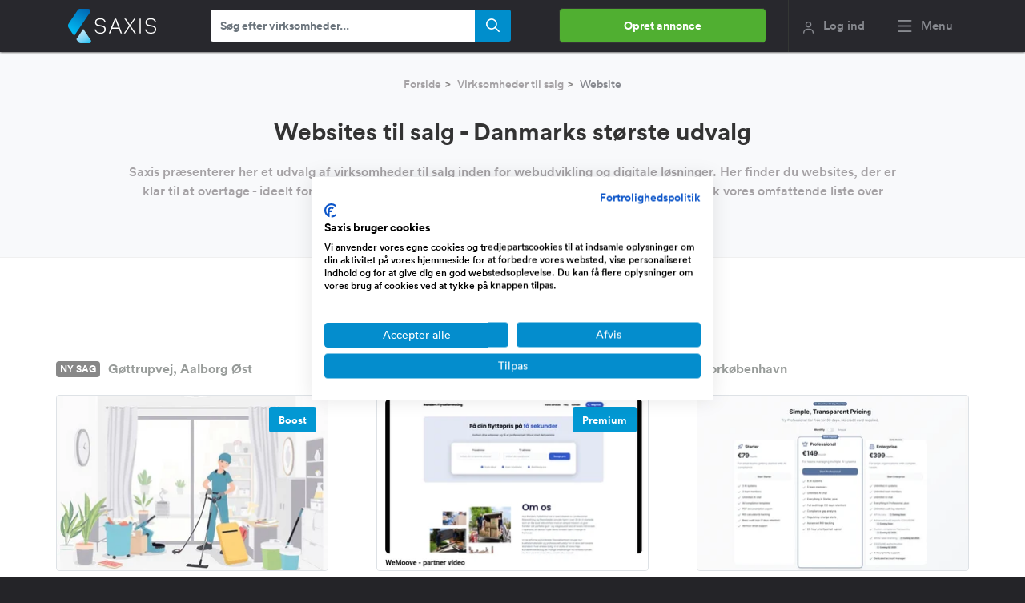

--- FILE ---
content_type: text/html; charset=utf-8
request_url: https://www.saxis.dk/saelges/virksomheder/website
body_size: 19720
content:



<!DOCTYPE html>
<html lang="da">
<head>
    <meta charset="utf-8"/>
    <meta http-equiv="X-UA-Compatible" content="text/html; IE=edge" />
    <meta name="viewport" content="width=device-width, initial-scale=1" />
    



<link rel="preload" as="font" type="font/woff2" href="/dist/Assets/fonts/lineto-circular-bold.woff2" crossorigin="anonymous" />
<link rel="preload" as="font" type="font/woff2" href="/dist/Assets/fonts/lineto-circular-medium.woff2" crossorigin="anonymous" />
<link rel="preload" as="font" type="font/woff2" href="/dist/Assets/fonts/lineto-circular-book.woff2" crossorigin="anonymous" />

<link rel="preload" as="font" type="font/woff2" href="/dist/vendor/@fortawesome/fontawesome-pro/webfonts/fa-regular-400.woff2" crossorigin="anonymous" />
<link rel="preload" as="font" type="font/woff2" href="/dist/vendor/@fortawesome/fontawesome-pro/webfonts/fa-solid-900.woff2" crossorigin="anonymous" />
<link rel="preload" as="font" type="font/woff2" href="/dist/vendor/@fortawesome/fontawesome-pro/webfonts/fa-light-300.woff2" crossorigin="anonymous" />
<link rel="preload" as="font" type="font/woff2" href="/dist/vendor/@fortawesome/fontawesome-pro/webfonts/fa-brands-400.woff2" crossorigin="anonymous" />
<link rel="preload" as="font" type="font/woff2" href="/dist/vendor/@fortawesome/fontawesome-pro/webfonts/fa-duotone-900.woff2" crossorigin="anonymous" />

<link rel="preload" as="style" href="/dist/1a672fe9e49646bd5cc5.min.css"  />
<link rel="preload" as="style" href="/dist/88148819f80f94ad27f2.min.css"  />
    <link rel="preload" as="style" href="/dist/0a9e9b618b66e0e1891b.min.css"  />
    <link rel="preload" as="style" href="/dist/a6426415019f98f457ef.min.css"  />
<link rel="preload" as="script" href="/dist/259baa7721a7c43c7099.min.js"  />
<link rel="preload" as="script" href="/dist/cd7b5517b676fff8bea2.min.js"  />
    <link rel="preload" as="script" href="/dist/97b94416990fcd85388f.min.js"  />
<link rel="preconnect" href="https://www.googletagmanager.com" />
<link rel="preconnect" href="https://js.stripe.com" />
<link rel="preconnect" href="https://sjs.bizographics.com" />
<link rel="preconnect" href="https://www.google-analytics.com" />
<link rel="preconnect" href="https://www.googleadservices.com" />
<link rel="preconnect" href="https://connect.facebook.net" />
<link rel="preconnect" href="https://googleads.g.doubleclick.net" />
<link rel="preconnect" href="https://px.ads.linkedin.com" />
<link rel="preconnect" href="https://stats.g.doubleclick.net" />
<link rel="preconnect" href="https://trackcmp.net" />
<link rel="preconnect" href="https://www.google.com" />
<link rel="preconnect" href="https://www.linkedin.com" />
<link rel="preconnect" href="https://m.stripe.network" />
<link rel="preconnect" href="https://www.facebook.com" />
<link rel="preconnect" href="https://m.stripe.com" />

<link rel="dns-prefetch" href="https://www.googletagmanager.com" />
<link rel="dns-prefetch" href="https://js.stripe.com" />
<link rel="dns-prefetch" href="https://sjs.bizographics.com" />
<link rel="dns-prefetch" href="https://www.google-analytics.com" />
<link rel="dns-prefetch" href="https://www.googleadservices.com" />
<link rel="dns-prefetch" href="https://connect.facebook.net" />
<link rel="dns-prefetch" href="https://googleads.g.doubleclick.net" />
<link rel="dns-prefetch" href="https://px.ads.linkedin.com" />
<link rel="dns-prefetch" href="https://stats.g.doubleclick.net" />
<link rel="dns-prefetch" href="https://trackcmp.net" />
<link rel="dns-prefetch" href="https://www.google.com" />
<link rel="dns-prefetch" href="https://www.linkedin.com" />
<link rel="dns-prefetch" href="https://m.stripe.network" />
<link rel="dns-prefetch" href="https://www.facebook.com" />
<link rel="dns-prefetch" href="https://m.stripe.com" />

    <link rel="preload" as="image" href="/images/logo.svg" />
    <link rel="apple-touch-icon" sizes="180x180" href="/apple-touch-icon.png">
<link rel="icon" type="image/png" sizes="32x32" href="/favicon-32x32.png">
<link rel="icon" type="image/png" sizes="194x194" href="/favicon-194x194.png">
<link rel="icon" type="image/png" sizes="192x192" href="/android-chrome-192x192.png">
<link rel="icon" type="image/png" sizes="16x16" href="/favicon-16x16.png">
<link rel="manifest" href="/site.webmanifest">
<link rel="mask-icon" href="/safari-pinned-tab.svg" color="#008ecd">
<meta name="apple-mobile-web-app-title" content="Saxis.dk">
<meta name="application-name" content="Saxis.dk">
<meta name="msapplication-TileColor" content="#28282d">
<meta name="msapplication-TileImage" content="/mstile-144x144.png">
<meta name="theme-color" content="#28282d">

        <script>(function(w,d,s,l,i){w[l]=w[l]||[];w[l].push({'gtm.start':
new Date().getTime(),event:'gtm.js'});var f=d.getElementsByTagName(s)[0],
j=d.createElement(s),dl=l!='dataLayer'?'&l='+l:'';j.async=true;j.src=
'https://www.googletagmanager.com/gtm.js?id='+i+dl;f.parentNode.insertBefore(j,f);
})(window,document,'script','dataLayer','GTM-PCW5WK');</script>

    <title>Websites til salg - Danmarks st&#xF8;rste udvalg</title>
    
    <meta name="description" content="Find din n&#xE6;ste investering i websites! Saxis tilbyder et udvalg af virksomheder til salg inden for webudvikling og digitale l&#xF8;sninger. Udforsk nu!" />

        <link rel="next" href="https://www.saxis.dk/saelges/virksomheder/website/2" />
 
    
<link href="/dist/1a672fe9e49646bd5cc5.min.css" rel="stylesheet" />
<link href="/dist/88148819f80f94ad27f2.min.css" rel="stylesheet" />
<link href="/dist/23ec193bca901ecbf02c.min.css" rel="stylesheet" />
    <link href="/dist/0a9e9b618b66e0e1891b.min.css" rel="stylesheet" />
<link href="/dist/a6426415019f98f457ef.min.css" rel="stylesheet" />

</head>
<body>
        <noscript><iframe src="https://www.googletagmanager.com/ns.html?id=GTM-PCW5WK" height="0" width="0" style="display:none;visibility:hidden"></iframe></noscript>

    <header id="topnavbar" class="fixed-top">
        

<div id="topSearch" class="topbar-saxis-search top-mobile-search" style="display:none; visibility: hidden;">
    <form id="menuSearchMobileFormId" role="search" action=".">
        <input type="search" id="TopMenuSearchMobile" maxlength="64" name="searchText" placeholder="Søg efter virksomheder ..." autocomplete="off" class="form-control form-medium searchbox" value="">
        <button class="submit" type="submit" id="TopMenuSearchMobileSubmit">
            <span class="far fa-search"></span>
        </button>
    </form>
</div>
<nav id="main-nav-saxis" class="navbar navbar-default affix-top">
    <div class="container">
        <a class="navbar-brand page-scroll" href="/"><img src="/images/logo.svg" width="110" class="main-logo-saxis" alt="Saxis"></a>
        <div class="topbar-saxis-search ">
            <form id="menuSearchFormId" role="search" action=".">
                <input type="search" id="TopMenuSearch" maxlength="64" name="searchText" placeholder="Søg efter virksomheder..." autocomplete="off" class="form-control form-medium searchbox" value="" />
                <button class="submit" type="submit" id="TopMenuSearchSubmit">
                    <span class="far fa-search"></span>
                </button>
            </form>
        </div>
        <ul class="nav navbar-nav flex-row">
                <div class="btn-top-menu">
                        <a href="/annonce/type" class="top-nav-cta btn-regular-green not-authed">Opret annonce</a>
                </div>
                <li class="min-desktop-width nav-item">
                    <a id="loginmodal" href="javascript:void(0);" data-toggle="modal" class="log-ind-saxis">
                        <span class="far fa-user"></span>
                        <div class="hidden-xs">Log ind</div>
                    </a>
                </li>
            <li class="min-desktop-width nav-item">
                <a class="menu-button menu-saxis">
                    <span class="far fa-bars usermenu-menu-saxis mr-1"></span>
                    <span class="hidden-on-small"> Menu</span>
                </a>
            </li>
        </ul>
    </div>
</nav>
<div id="ie-notify" class="banner-fill-customer-information d-none">
    <div class="container">
        Vi kan se at din nuværende browser er Internet Explorer. Saxis understøtter ikke længere denne browser da den officielt er død. <a href="https://onlime.dk/internet-explorer-er-doed/" target="_blank" rel="nofollow">Læs mere her</a>
    </div>
</div>

        
    </header>
    <nav id="menu-slide-left" class="right-menu menu-slide-left">
    <div class="container">
        <button class="menu__close-btn"><span class="fal fa-times"></span></button>
        <ul class="mega-menu-saxis row">
            <li class="col-sm-3">
                <ul>
                    <li class="megamenu-header">Køb virksomhed</li>
                    <li><a href="/koeb-en-virksomhed">Opret køberprofil</a></li>
                    <li><a href="/soegning/alle-typer">Virksomheder til salg</a></li>
                    <li><a href="/saelges/virksomheder/webshop">Webshop</a></li>
                    <li><a href="/saelges/virksomheder/website">Website</a></li>
                    <li><a href="/saelges/virksomheder/butik">Butik</a></li>
                    <li><a href="/saelges/virksomheder/produktion">Produktion</a></li>
                    <li><a href="/saelges/virksomheder/service">Service</a></li>
                    <li><a href="/saelges/virksomheder/handel">Handel</a></li>
                    <li><a href="/saelges/virksomheder/restaurant">Restaurant</a></li>
                </ul>
            </li>
            <li class="col-sm-3">
                <ul>
                    <li class="megamenu-header">Sælg virksomhed</li>
                    <li><a href="/annonce/type">Opret salgsannonce</a></li>
                    <li><a href="/annonce/opret">Sælg din virksomhed</a></li>
                    <li><a href="/virksomhedsmaegler" target="_blank">Få en virksomhedsmægler</a></li>
                    <li><a href="/priser-og-pakker">Pris for annoncering</a></li>
                    <li><a href="https://www.saxis.dk/blog/guide-saadan-saelger-du-din-virksomhed-hurtigt/" target="_blank" rel="noopener">Hvordan virker Saxis?</a></li>
                    <li><a href="/SoldAds">Solgte virksomheder</a></li>
                    <li><a href="/old/selling">Se gamle salgsannoncer</a></li>
                </ul>
            </li>
            <li class="col-sm-3">
                <ul>
                    <li class="megamenu-header">Ydelser</li>
                    <li><a href="/vaerdiansaettelse" target="_blank">Værdiansættelse</a></li>
                    <li><a href="/virksomhedsmaegler" target="_blank">Virksomhedsmægler</a></li>
                    <li><a href="/erhvervsmaegler" target="_blank">Erhvervsmægler</a></li>
                    <li><a href="/restaurantmaegler" target="_blank">Restaurantmægler</a></li>
                    <li><a href="/findpartner" target="_blank">Find partner</a></li>
                    <li><a href="/forpagtning" target="_blank">Forpagtning</a></li>
                    <li><a href="https://www.capino.dk/investorannoncer/alle-brancher" target="_blank">Find investor</a></li>
                </ul>
            </li>
            <li class="col-sm-3">
                <ul>
                    <li class="megamenu-header">Kundeservice</li>
                    <li><a target="_blank" href="https://www.saxis.dk/blog/" rel="noopener">Blog og kundecases</a></li>
                    <li><a target="_blank" href="https://www.saxis.dk/blog/saxis-faq/" rel="noopener">FAQ</a></li>
                    <li><a target="_blank" href="https://www.saxis.dk/blog/betingelser-for-brug-af-saxis/" rel="noopener">Betingelser</a></li>
                    <li><a target="_blank" href="https://www.saxis.dk/blog/om-os/" rel="noopener">Om os</a></li>
                    <li><a target="_blank" href="https://www.saxis.dk/blog/presse/" rel="noopener">Presse</a></li>
                </ul>
            </li>
        </ul>
    </div>
    <div class="container">
        <span>Saxis ApS - CVR: 33353448 - info@saxis.dk - Vestergade 29-31, 1456 København <button class="menu__close-btn megamenu-footer">Luk menu</button></span>
    </div>
</nav>

    <div id="main-content">
        
        



<div class="header-content-landing">
    <div class="breadcrumb-info">
        <ol class="breadcrumb justify-content-center">
            <li>
                <a href="/">Forside</a>
            </li>
            <li>
                <a target="_blank" href="/soegning/alle-typer">Virksomheder til salg</a>
            </li>
            <li class="active">
                Website
            </li>
        </ol>
    </div>
    <h1 class="title-search-query">Websites til salg - Danmarks største udvalg</h1>
    <div class="header-text-type" replace-seo-links>
        <p>Saxis præsenterer her et udvalg af virksomheder til salg inden for webudvikling og digitale løsninger. Her finder du websites, der er klar til at overtage - ideelt for iværksættere med ambitioner om vækst i den online verden. Udforsk vores omfattende liste over websites til salg på Saxis, og find din næste investering her.</p>
    </div>
</div>
<div class="container container-responsive-listings">
    <div class="row pb-4 pb-lg-5 pt-4 justify-content-center">
        <a class="search-engine-btn" href="/soegning/website"><i class="fal fa-sliders-h mr-3"></i> Avanceret søgning</a>
            
<div class="Shared_SearchAgentButton">
    <div class="wrapper-sogeagent">
        <button id="SearchAgentBtn" type="button" class="btn btn-lg sogeagent-btn sogeagent-dropdown">
                <i class="fal fa-bell"></i> OPRET S&#xD8;GEAGENT        </button>
    </div>
</div>

    </div>
    <div class="listings-wrap justify-content-between row">
                

<div class="listing-company" id="39590" data-id="39590">
    <a href="/saelges/virksomhed/website-til-salg/39590" target="_blank">
        <div class="position-relative">
                <div class="new-listing">Ny sag</div>
            <div class="text-box">
                <span class="address">
                    G&#xF8;ttrupvej, Aalborg &#xD8;st
                </span>
            </div>
        </div>

        <div class="image-container spinner-container">
                <div class="top-content-box d-flex">
                        <div class="boost text-tooltip" data-tt-text="Sælger har valgt at købe ekstra annoncering"><strong>Boost</strong></div>
                </div>

                <picture>
                    <source media="(max-width: 420px)" data-srcset="https://saxis.dk/cdn-cgi/image/width=278,height=180,fit=cover,format=auto//uploads/ff5db853-7924-40e1-a02d-45cdce4254c5.jpeg" />
                    <source media="(max-width: 700px)" data-srcset="https://saxis.dk/cdn-cgi/image/width=280,height=180,fit=cover,format=auto//uploads/ff5db853-7924-40e1-a02d-45cdce4254c5.jpeg" />
                    <source media="(max-width: 768px)" data-srcset="https://saxis.dk/cdn-cgi/image/width=310,height=180,fit=cover,format=auto//uploads/ff5db853-7924-40e1-a02d-45cdce4254c5.jpeg" />
                    <source media="(max-width: 1024px)" data-srcset="https://saxis.dk/cdn-cgi/image/width=280,height=160,fit=cover,format=auto//uploads/ff5db853-7924-40e1-a02d-45cdce4254c5.jpeg" />
                    <img class="rounded border lazyload" alt="Reng&#xF8;ringsvirksomhed med 9 mio. kr. i oms&#xE6;tning og 29 &#xE5;r st&#xE6;rkt brand " data-src="https://saxis.dk/cdn-cgi/image/width=340,height=219,fit=cover,format=auto//uploads/ff5db853-7924-40e1-a02d-45cdce4254c5.jpeg" />
                </picture>
                <i class="fal fa-spinner fa-spin"></i>
        </div>
        <div class="bottom-box">
            <h3>Reng&#xF8;ringsvirksomhed med 9 mio. kr. i oms&#xE6;tning og 29 &#xE5;r st&#xE6;...</h3>
            <div class="economics">
                <div class="turnover d-flex justify-content-between mb-1">
                    <div class="grey-eco">Omsætning</div>
                    <div class="numbers">
                        5 - 10 million DKK
                    </div>
                </div>
                <div class="profits d-flex justify-content-between mb-1">
                    <div class="grey-eco">Overskud før skat</div>
                    <div class="numbers">
                        364.920 DKK
                    </div>
                </div>
                <div class="price d-flex justify-content-between">
                    <div class="grey-eco">Udbudspris</div>
                    <div class="numbers">
                        2,4 mio
                    </div>
                </div>
            </div>
            <div class="text-excerpt">
                <p>Solid etableret reng&#xF8;ringsvirksomhed med stabile kunder inde...
                    <span class="blue-text">Læs mere</span>
                </p>
            </div>
        </div>
    </a>
</div>

                

<div class="listing-company" id="39567" data-id="39567">
    <a href="/saelges/virksomhed/website-til-salg/39567" target="_blank">
        <div class="position-relative">
            <div class="text-box">
                <span class="address">
                    Einarsvej, Kongens Lyngby
                </span>
            </div>
        </div>

        <div class="image-container spinner-container">
                <div class="top-content-box d-flex">
                        <div class="boost text-tooltip" data-tt-text="Sælger har valgt at købe ekstra annoncering"><strong>Premium</strong></div>
                </div>

                <picture>
                    <source media="(max-width: 420px)" data-srcset="https://saxis.dk/cdn-cgi/image/width=278,height=180,fit=cover,format=auto//uploads/cd0f2f2e-d1b0-4c75-9052-f1f34616a8f7.png" />
                    <source media="(max-width: 700px)" data-srcset="https://saxis.dk/cdn-cgi/image/width=280,height=180,fit=cover,format=auto//uploads/cd0f2f2e-d1b0-4c75-9052-f1f34616a8f7.png" />
                    <source media="(max-width: 768px)" data-srcset="https://saxis.dk/cdn-cgi/image/width=310,height=180,fit=cover,format=auto//uploads/cd0f2f2e-d1b0-4c75-9052-f1f34616a8f7.png" />
                    <source media="(max-width: 1024px)" data-srcset="https://saxis.dk/cdn-cgi/image/width=280,height=160,fit=cover,format=auto//uploads/cd0f2f2e-d1b0-4c75-9052-f1f34616a8f7.png" />
                    <img class="rounded border lazyload" alt="WeMoove - Ny SaaS til flyttebranchen med indbygget bookingsystem, samt medarbejder- og fl&#xE5;deh&#xE5;ndtering. Skr&#xE6;ddersyede flyttetilbud p&#xE5; f&#xE5; sekunder med hj&#xE6;lpe fra AI. 400 udviklingstimer brugt." data-src="https://saxis.dk/cdn-cgi/image/width=340,height=219,fit=cover,format=auto//uploads/cd0f2f2e-d1b0-4c75-9052-f1f34616a8f7.png" />
                </picture>
                <i class="fal fa-spinner fa-spin"></i>
        </div>
        <div class="bottom-box">
            <h3>WeMoove - Ny SaaS til flyttebranchen med indbygget bookingsy...</h3>
            <div class="economics">
                <div class="turnover d-flex justify-content-between mb-1">
                    <div class="grey-eco">Omsætning</div>
                    <div class="numbers">
                        0 - 1/2 million DKK
                    </div>
                </div>
                <div class="profits d-flex justify-content-between mb-1">
                    <div class="grey-eco">Overskud før skat</div>
                    <div class="numbers">
                        0 DKK
                    </div>
                </div>
                <div class="price d-flex justify-content-between">
                    <div class="grey-eco">Udbudspris</div>
                    <div class="numbers">
                        49.000 DKK
                    </div>
                </div>
            </div>
            <div class="text-excerpt">
                <p>Vi automatiserer flyttebrancher for 995 kr / md pr. bruger.&#xD;...
                    <span class="blue-text">Læs mere</span>
                </p>
            </div>
        </div>
    </a>
</div>

                

<div class="listing-company" id="39560" data-id="39560">
    <a href="/saelges/virksomhed/website-til-salg/39560" target="_blank">
        <div class="position-relative">
            <div class="text-box">
                <span class="address">
                    Stork&#xF8;benhavn
                </span>
            </div>
        </div>

        <div class="image-container spinner-container">

                <picture>
                    <source media="(max-width: 420px)" data-srcset="https://saxis.dk/cdn-cgi/image/width=278,height=180,fit=cover,format=auto//uploads/f567c555-56f1-4f73-ad1c-6bfb2c916abd.png" />
                    <source media="(max-width: 700px)" data-srcset="https://saxis.dk/cdn-cgi/image/width=280,height=180,fit=cover,format=auto//uploads/f567c555-56f1-4f73-ad1c-6bfb2c916abd.png" />
                    <source media="(max-width: 768px)" data-srcset="https://saxis.dk/cdn-cgi/image/width=310,height=180,fit=cover,format=auto//uploads/f567c555-56f1-4f73-ad1c-6bfb2c916abd.png" />
                    <source media="(max-width: 1024px)" data-srcset="https://saxis.dk/cdn-cgi/image/width=280,height=160,fit=cover,format=auto//uploads/f567c555-56f1-4f73-ad1c-6bfb2c916abd.png" />
                    <img class="rounded border lazyload" alt="AI act compliance system (web app)" data-src="https://saxis.dk/cdn-cgi/image/width=340,height=219,fit=cover,format=auto//uploads/f567c555-56f1-4f73-ad1c-6bfb2c916abd.png" />
                </picture>
                <i class="fal fa-spinner fa-spin"></i>
        </div>
        <div class="bottom-box">
            <h3>AI act compliance system (web app)</h3>
            <div class="economics">
                <div class="turnover d-flex justify-content-between mb-1">
                    <div class="grey-eco">Omsætning</div>
                    <div class="numbers">
                        0 DKK
                    </div>
                </div>
                <div class="profits d-flex justify-content-between mb-1">
                    <div class="grey-eco">Overskud før skat</div>
                    <div class="numbers">
                        0 DKK
                    </div>
                </div>
                <div class="price d-flex justify-content-between">
                    <div class="grey-eco">Udbudspris</div>
                    <div class="numbers">
                        125.000 DKK
                    </div>
                </div>
            </div>
            <div class="text-excerpt">
                <p>Virksomheden best&#xE5;r af et fuldt f&#xE6;rdigudviklet og grundigt g...
                    <span class="blue-text">Læs mere</span>
                </p>
            </div>
        </div>
    </a>
</div>

                

<div class="listing-company" id="39554" data-id="39554">
    <a href="/saelges/virksomhed/website-til-salg/39554" target="_blank">
        <div class="position-relative">
            <div class="text-box">
                <span class="address">
                    Sj&#xE6;lland
                </span>
            </div>
        </div>

        <div class="image-container spinner-container">
                <div class="top-content-box d-flex">
                        <div class="boost text-tooltip" data-tt-text="Sælger har valgt at købe ekstra annoncering"><strong>Boost</strong></div>
                </div>

                <picture>
                    <source media="(max-width: 420px)" data-srcset="https://saxis.dk/cdn-cgi/image/width=278,height=180,fit=cover,format=auto//uploads/b8987244-0374-4b25-ad97-df1f89a77066.webp" />
                    <source media="(max-width: 700px)" data-srcset="https://saxis.dk/cdn-cgi/image/width=280,height=180,fit=cover,format=auto//uploads/b8987244-0374-4b25-ad97-df1f89a77066.webp" />
                    <source media="(max-width: 768px)" data-srcset="https://saxis.dk/cdn-cgi/image/width=310,height=180,fit=cover,format=auto//uploads/b8987244-0374-4b25-ad97-df1f89a77066.webp" />
                    <source media="(max-width: 1024px)" data-srcset="https://saxis.dk/cdn-cgi/image/width=280,height=160,fit=cover,format=auto//uploads/b8987244-0374-4b25-ad97-df1f89a77066.webp" />
                    <img class="rounded border lazyload" alt="Etableret distributionsvirksomhed med 140 ruter til salg" data-src="https://saxis.dk/cdn-cgi/image/width=340,height=219,fit=cover,format=auto//uploads/b8987244-0374-4b25-ad97-df1f89a77066.webp" />
                </picture>
                <i class="fal fa-spinner fa-spin"></i>
        </div>
        <div class="bottom-box">
            <h3>Etableret distributionsvirksomhed med 140 ruter til salg</h3>
            <div class="economics">
                <div class="turnover d-flex justify-content-between mb-1">
                    <div class="grey-eco">Omsætning</div>
                    <div class="numbers">
                        1 - 5 million DKK
                    </div>
                </div>
                <div class="profits d-flex justify-content-between mb-1">
                    <div class="grey-eco">Overskud før skat</div>
                    <div class="numbers">
                        Ikke oplyst
                    </div>
                </div>
                <div class="price d-flex justify-content-between">
                    <div class="grey-eco">Udbudspris</div>
                    <div class="numbers">
                        1,6 mio
                    </div>
                </div>
            </div>
            <div class="text-excerpt">
                <p>Driftssikker distributionsvirksomhed med ca. 140 faste ruter...
                    <span class="blue-text">Læs mere</span>
                </p>
            </div>
        </div>
    </a>
</div>

                

<div class="listing-company" id="36775" data-id="36775">
    <a href="/saelges/virksomhed/website-til-salg/36775" target="_blank">
        <div class="position-relative">
            <div class="text-box">
                <span class="address">
                    Midtjylland
                </span>
            </div>
        </div>

        <div class="image-container spinner-container">

                <picture>
                    <source media="(max-width: 420px)" data-srcset="https://saxis.dk/cdn-cgi/image/width=278,height=180,fit=cover,format=auto//uploads/752861e1-0419-410b-9bb2-9d26d351b266.png" />
                    <source media="(max-width: 700px)" data-srcset="https://saxis.dk/cdn-cgi/image/width=280,height=180,fit=cover,format=auto//uploads/752861e1-0419-410b-9bb2-9d26d351b266.png" />
                    <source media="(max-width: 768px)" data-srcset="https://saxis.dk/cdn-cgi/image/width=310,height=180,fit=cover,format=auto//uploads/752861e1-0419-410b-9bb2-9d26d351b266.png" />
                    <source media="(max-width: 1024px)" data-srcset="https://saxis.dk/cdn-cgi/image/width=280,height=160,fit=cover,format=auto//uploads/752861e1-0419-410b-9bb2-9d26d351b266.png" />
                    <img class="rounded border lazyload" alt="Produktanmeldelse.dk - K&#xF8;reklart website med brugere og anmeldelser" data-src="https://saxis.dk/cdn-cgi/image/width=340,height=219,fit=cover,format=auto//uploads/752861e1-0419-410b-9bb2-9d26d351b266.png" />
                </picture>
                <i class="fal fa-spinner fa-spin"></i>
        </div>
        <div class="bottom-box">
            <h3>Produktanmeldelse.dk - K&#xF8;reklart website med brugere og anme...</h3>
            <div class="economics">
                <div class="turnover d-flex justify-content-between mb-1">
                    <div class="grey-eco">Omsætning</div>
                    <div class="numbers">
                        0 - 1/2 million DKK
                    </div>
                </div>
                <div class="profits d-flex justify-content-between mb-1">
                    <div class="grey-eco">Overskud før skat</div>
                    <div class="numbers">
                        Ikke oplyst
                    </div>
                </div>
                <div class="price d-flex justify-content-between">
                    <div class="grey-eco">Udbudspris</div>
                    <div class="numbers">
                        39.000 DKK
                    </div>
                </div>
            </div>
            <div class="text-excerpt">
                <p>Produktanmeldelse.dk &#x2013; Danmarks &#xE5;bne platform for &#xE6;gte produ...
                    <span class="blue-text">Læs mere</span>
                </p>
            </div>
        </div>
    </a>
</div>

                

<div class="listing-company" id="39337" data-id="39337">
    <a href="/saelges/virksomhed/website-til-salg/39337" target="_blank">
        <div class="position-relative">
            <div class="text-box">
                <span class="address">
                    Energivej, Ballerup
                </span>
            </div>
        </div>

        <div class="image-container spinner-container">
                <div class="top-content-box d-flex">
                        <div class="boost text-tooltip" data-tt-text="Sælger har valgt at købe ekstra annoncering"><strong>Premium</strong></div>
                </div>

                <picture>
                    <source media="(max-width: 420px)" data-srcset="https://saxis.dk/cdn-cgi/image/width=278,height=180,fit=cover,format=auto//uploads/00f7768a-62f7-4fbf-a1b6-55200a4d4c76.jpg" />
                    <source media="(max-width: 700px)" data-srcset="https://saxis.dk/cdn-cgi/image/width=280,height=180,fit=cover,format=auto//uploads/00f7768a-62f7-4fbf-a1b6-55200a4d4c76.jpg" />
                    <source media="(max-width: 768px)" data-srcset="https://saxis.dk/cdn-cgi/image/width=310,height=180,fit=cover,format=auto//uploads/00f7768a-62f7-4fbf-a1b6-55200a4d4c76.jpg" />
                    <source media="(max-width: 1024px)" data-srcset="https://saxis.dk/cdn-cgi/image/width=280,height=160,fit=cover,format=auto//uploads/00f7768a-62f7-4fbf-a1b6-55200a4d4c76.jpg" />
                    <img class="rounded border lazyload" alt="Textil og t&#xE6;pper en gros 30 &#xE5;r i Stork&#xF8;benhavn " data-src="https://saxis.dk/cdn-cgi/image/width=340,height=219,fit=cover,format=auto//uploads/00f7768a-62f7-4fbf-a1b6-55200a4d4c76.jpg" />
                </picture>
                <i class="fal fa-spinner fa-spin"></i>
        </div>
        <div class="bottom-box">
            <h3>Textil og t&#xE6;pper en gros 30 &#xE5;r i Stork&#xF8;benhavn </h3>
            <div class="economics">
                <div class="turnover d-flex justify-content-between mb-1">
                    <div class="grey-eco">Omsætning</div>
                    <div class="numbers">
                        5 - 10 million DKK
                    </div>
                </div>
                <div class="profits d-flex justify-content-between mb-1">
                    <div class="grey-eco">Overskud før skat</div>
                    <div class="numbers">
                        1.009.632 DKK
                    </div>
                </div>
                <div class="price d-flex justify-content-between">
                    <div class="grey-eco">Udbudspris</div>
                    <div class="numbers">
                        3,8 mio
                    </div>
                </div>
            </div>
            <div class="text-excerpt">
                <p>Virksomheden blev grundlagt 1995 og generationsskiftet til n...
                    <span class="blue-text">Læs mere</span>
                </p>
            </div>
        </div>
    </a>
</div>

                

<div class="listing-company" id="39537" data-id="39537">
    <a href="/saelges/virksomhed/website-til-salg/39537" target="_blank">
        <div class="position-relative">
            <div class="text-box">
                <span class="address">
                    Borgerbo, K&#xF8;benhavn S
                </span>
            </div>
        </div>

        <div class="image-container spinner-container">

                <picture>
                    <source media="(max-width: 420px)" data-srcset="https://saxis.dk/cdn-cgi/image/width=278,height=180,fit=cover,format=auto//uploads/6ac93188-4f15-4709-9431-8013cfe1c11f.png" />
                    <source media="(max-width: 700px)" data-srcset="https://saxis.dk/cdn-cgi/image/width=280,height=180,fit=cover,format=auto//uploads/6ac93188-4f15-4709-9431-8013cfe1c11f.png" />
                    <source media="(max-width: 768px)" data-srcset="https://saxis.dk/cdn-cgi/image/width=310,height=180,fit=cover,format=auto//uploads/6ac93188-4f15-4709-9431-8013cfe1c11f.png" />
                    <source media="(max-width: 1024px)" data-srcset="https://saxis.dk/cdn-cgi/image/width=280,height=160,fit=cover,format=auto//uploads/6ac93188-4f15-4709-9431-8013cfe1c11f.png" />
                    <img class="rounded border lazyload" alt="Agreeo.io &#x2013; Komplet platform til digitale kontrakter, samarbejde og e-signering" data-src="https://saxis.dk/cdn-cgi/image/width=340,height=219,fit=cover,format=auto//uploads/6ac93188-4f15-4709-9431-8013cfe1c11f.png" />
                </picture>
                <i class="fal fa-spinner fa-spin"></i>
        </div>
        <div class="bottom-box">
            <h3>Agreeo.io &#x2013; Komplet platform til digitale kontrakter, samarb...</h3>
            <div class="economics">
                <div class="turnover d-flex justify-content-between mb-1">
                    <div class="grey-eco">Omsætning</div>
                    <div class="numbers">
                        37.963 DKK
                    </div>
                </div>
                <div class="profits d-flex justify-content-between mb-1">
                    <div class="grey-eco">Overskud før skat</div>
                    <div class="numbers">
                        0 DKK
                    </div>
                </div>
                <div class="price d-flex justify-content-between">
                    <div class="grey-eco">Udbudspris</div>
                    <div class="numbers">
                        500.000 DKK
                    </div>
                </div>
            </div>
            <div class="text-excerpt">
                <p>Agreeo.io er en fuldt udviklet platform til digitale kontrak...
                    <span class="blue-text">Læs mere</span>
                </p>
            </div>
        </div>
    </a>
</div>

                

<div class="listing-company" id="39525" data-id="39525">
    <a href="/saelges/virksomhed/website-til-salg/39525" target="_blank">
        <div class="position-relative">
            <div class="text-box">
                <span class="address">
                    Sj&#xE6;lland
                </span>
            </div>
        </div>

        <div class="image-container spinner-container">
                <div class="top-content-box d-flex">
                        <div class="boost text-tooltip" data-tt-text="Sælger har valgt at købe ekstra annoncering"><strong>Premium</strong></div>
                </div>

                <picture>
                    <source media="(max-width: 420px)" data-srcset="https://saxis.dk/cdn-cgi/image/width=278,height=180,fit=cover,format=auto//uploads/d3b7e687-9fc1-4947-843e-6a082e1e9136.jpg" />
                    <source media="(max-width: 700px)" data-srcset="https://saxis.dk/cdn-cgi/image/width=280,height=180,fit=cover,format=auto//uploads/d3b7e687-9fc1-4947-843e-6a082e1e9136.jpg" />
                    <source media="(max-width: 768px)" data-srcset="https://saxis.dk/cdn-cgi/image/width=310,height=180,fit=cover,format=auto//uploads/d3b7e687-9fc1-4947-843e-6a082e1e9136.jpg" />
                    <source media="(max-width: 1024px)" data-srcset="https://saxis.dk/cdn-cgi/image/width=280,height=160,fit=cover,format=auto//uploads/d3b7e687-9fc1-4947-843e-6a082e1e9136.jpg" />
                    <img class="rounded border lazyload" alt="Skal du v&#xE6;re din egen chef? Overtag en st&#xE6;rk, velk&#xF8;rende servicevirksomhed med topanmeldelser" data-src="https://saxis.dk/cdn-cgi/image/width=340,height=219,fit=cover,format=auto//uploads/d3b7e687-9fc1-4947-843e-6a082e1e9136.jpg" />
                </picture>
                <i class="fal fa-spinner fa-spin"></i>
        </div>
        <div class="bottom-box">
            <h3>Skal du v&#xE6;re din egen chef? Overtag en st&#xE6;rk, velk&#xF8;rende ser...</h3>
            <div class="economics">
                <div class="turnover d-flex justify-content-between mb-1">
                    <div class="grey-eco">Omsætning</div>
                    <div class="numbers">
                        1/2 - 1 million DKK
                    </div>
                </div>
                <div class="profits d-flex justify-content-between mb-1">
                    <div class="grey-eco">Overskud før skat</div>
                    <div class="numbers">
                        Ikke oplyst
                    </div>
                </div>
                <div class="price d-flex justify-content-between">
                    <div class="grey-eco">Udbudspris</div>
                    <div class="numbers">
                        50.000 DKK
                    </div>
                </div>
            </div>
            <div class="text-excerpt">
                <p>Virksomheden har p&#xE5; kort tid opbygget et solidt brand, omsat...
                    <span class="blue-text">Læs mere</span>
                </p>
            </div>
        </div>
    </a>
</div>

                

<div class="listing-company" id="39508" data-id="39508">
    <a href="/saelges/virksomhed/website-til-salg/39508" target="_blank">
        <div class="position-relative">
            <div class="text-box">
                <span class="address">
                    Midtjylland
                </span>
            </div>
        </div>

        <div class="image-container spinner-container">
                <div class="top-content-box d-flex">
                        <div class="boost text-tooltip" data-tt-text="Sælger har valgt at købe ekstra annoncering"><strong>Boost</strong></div>
                </div>

                <picture>
                    <source media="(max-width: 420px)" data-srcset="https://saxis.dk/cdn-cgi/image/width=278,height=180,fit=cover,format=auto//uploads/e302bece-9cb6-49d4-9f57-221929993e70.jpg" />
                    <source media="(max-width: 700px)" data-srcset="https://saxis.dk/cdn-cgi/image/width=280,height=180,fit=cover,format=auto//uploads/e302bece-9cb6-49d4-9f57-221929993e70.jpg" />
                    <source media="(max-width: 768px)" data-srcset="https://saxis.dk/cdn-cgi/image/width=310,height=180,fit=cover,format=auto//uploads/e302bece-9cb6-49d4-9f57-221929993e70.jpg" />
                    <source media="(max-width: 1024px)" data-srcset="https://saxis.dk/cdn-cgi/image/width=280,height=160,fit=cover,format=auto//uploads/e302bece-9cb6-49d4-9f57-221929993e70.jpg" />
                    <img class="rounded border lazyload" alt="Gulafslibnings Firma" data-src="https://saxis.dk/cdn-cgi/image/width=340,height=219,fit=cover,format=auto//uploads/e302bece-9cb6-49d4-9f57-221929993e70.jpg" />
                </picture>
                <i class="fal fa-spinner fa-spin"></i>
        </div>
        <div class="bottom-box">
            <h3>Gulafslibnings Firma</h3>
            <div class="economics">
                <div class="turnover d-flex justify-content-between mb-1">
                    <div class="grey-eco">Omsætning</div>
                    <div class="numbers">
                        432.361 DKK
                    </div>
                </div>
                <div class="profits d-flex justify-content-between mb-1">
                    <div class="grey-eco">Overskud før skat</div>
                    <div class="numbers">
                        365.108 DKK
                    </div>
                </div>
                <div class="price d-flex justify-content-between">
                    <div class="grey-eco">Udbudspris</div>
                    <div class="numbers">
                        125.000 DKK
                    </div>
                </div>
            </div>
            <div class="text-excerpt">
                <p>Veletableret gulvafslibning med st&#xE6;rkt ry og komplet maskinp...
                    <span class="blue-text">Læs mere</span>
                </p>
            </div>
        </div>
    </a>
</div>

                

<div class="listing-company" id="39507" data-id="39507">
    <a href="/saelges/virksomhed/website-til-salg/39507" target="_blank">
        <div class="position-relative">
            <div class="text-box">
                <span class="address">
                    Sj&#xE6;lland
                </span>
            </div>
        </div>

        <div class="image-container spinner-container">

                <picture>
                    <source media="(max-width: 420px)" data-srcset="https://saxis.dk/cdn-cgi/image/width=278,height=180,fit=cover,format=auto//uploads/d2286a07-4c36-4ed5-a5e3-090d18ba0fde.jpg" />
                    <source media="(max-width: 700px)" data-srcset="https://saxis.dk/cdn-cgi/image/width=280,height=180,fit=cover,format=auto//uploads/d2286a07-4c36-4ed5-a5e3-090d18ba0fde.jpg" />
                    <source media="(max-width: 768px)" data-srcset="https://saxis.dk/cdn-cgi/image/width=310,height=180,fit=cover,format=auto//uploads/d2286a07-4c36-4ed5-a5e3-090d18ba0fde.jpg" />
                    <source media="(max-width: 1024px)" data-srcset="https://saxis.dk/cdn-cgi/image/width=280,height=160,fit=cover,format=auto//uploads/d2286a07-4c36-4ed5-a5e3-090d18ba0fde.jpg" />
                    <img class="rounded border lazyload" alt="Ingeni&#xF8;r/handelsvirksomhed -Automatisering ApS" data-src="https://saxis.dk/cdn-cgi/image/width=340,height=219,fit=cover,format=auto//uploads/d2286a07-4c36-4ed5-a5e3-090d18ba0fde.jpg" />
                </picture>
                <i class="fal fa-spinner fa-spin"></i>
        </div>
        <div class="bottom-box">
            <h3>Ingeni&#xF8;r/handelsvirksomhed -Automatisering ApS</h3>
            <div class="economics">
                <div class="turnover d-flex justify-content-between mb-1">
                    <div class="grey-eco">Omsætning</div>
                    <div class="numbers">
                        0 - 1/2 million DKK
                    </div>
                </div>
                <div class="profits d-flex justify-content-between mb-1">
                    <div class="grey-eco">Overskud før skat</div>
                    <div class="numbers">
                        Ikke oplyst
                    </div>
                </div>
                <div class="price d-flex justify-content-between">
                    <div class="grey-eco">Udbudspris</div>
                    <div class="numbers">
                        30.000 DKK
                    </div>
                </div>
            </div>
            <div class="text-excerpt">
                <p>Import af komplet el-automationsprogram fra Sydkorea, Marked...
                    <span class="blue-text">Læs mere</span>
                </p>
            </div>
        </div>
    </a>
</div>

                

<div class="listing-company" id="39502" data-id="39502">
    <a href="/saelges/virksomhed/website-til-salg/39502" target="_blank">
        <div class="position-relative">
            <div class="text-box">
                <span class="address">
                    Sygehusvej, K&#xF8;ge
                </span>
            </div>
        </div>

        <div class="image-container spinner-container">
                <div class="top-content-box d-flex">
                        <div class="boost text-tooltip" data-tt-text="Sælger har valgt at købe ekstra annoncering"><strong>Boost</strong></div>
                </div>

                <picture>
                    <source media="(max-width: 420px)" data-srcset="https://saxis.dk/cdn-cgi/image/width=278,height=180,fit=cover,format=auto//uploads/60eade6f-730c-41d8-8270-857e7c8abe93.png" />
                    <source media="(max-width: 700px)" data-srcset="https://saxis.dk/cdn-cgi/image/width=280,height=180,fit=cover,format=auto//uploads/60eade6f-730c-41d8-8270-857e7c8abe93.png" />
                    <source media="(max-width: 768px)" data-srcset="https://saxis.dk/cdn-cgi/image/width=310,height=180,fit=cover,format=auto//uploads/60eade6f-730c-41d8-8270-857e7c8abe93.png" />
                    <source media="(max-width: 1024px)" data-srcset="https://saxis.dk/cdn-cgi/image/width=280,height=160,fit=cover,format=auto//uploads/60eade6f-730c-41d8-8270-857e7c8abe93.png" />
                    <img class="rounded border lazyload" alt="M&#xE6;glerMatch &#x2013; Digital platform for boligs&#xE6;lgere klar til overtagelse" data-src="https://saxis.dk/cdn-cgi/image/width=340,height=219,fit=cover,format=auto//uploads/60eade6f-730c-41d8-8270-857e7c8abe93.png" />
                </picture>
                <i class="fal fa-spinner fa-spin"></i>
        </div>
        <div class="bottom-box">
            <h3>M&#xE6;glerMatch &#x2013; Digital platform for boligs&#xE6;lgere klar til ove...</h3>
            <div class="economics">
                <div class="turnover d-flex justify-content-between mb-1">
                    <div class="grey-eco">Omsætning</div>
                    <div class="numbers">
                        0 - 1/2 million DKK
                    </div>
                </div>
                <div class="profits d-flex justify-content-between mb-1">
                    <div class="grey-eco">Overskud før skat</div>
                    <div class="numbers">
                        Ikke oplyst
                    </div>
                </div>
                <div class="price d-flex justify-content-between">
                    <div class="grey-eco">Udbudspris</div>
                    <div class="numbers">
                        250.000 DKK
                    </div>
                </div>
            </div>
            <div class="text-excerpt">
                <p>Kort fortalt:&#xD;&#xA;&#xD;&#xA;F&#xE6;rdig, driftssikker PropTech-platform til ...
                    <span class="blue-text">Læs mere</span>
                </p>
            </div>
        </div>
    </a>
</div>

                

<div class="listing-company" id="39494" data-id="39494">
    <a href="/saelges/virksomhed/website-til-salg/39494" target="_blank">
        <div class="position-relative">
            <div class="text-box">
                <span class="address">
                    Stork&#xF8;benhavn
                </span>
            </div>
        </div>

        <div class="image-container spinner-container">

                <picture>
                    <source media="(max-width: 420px)" data-srcset="https://saxis.dk/cdn-cgi/image/width=278,height=180,fit=cover,format=auto//uploads/272fe34f-c75d-44e1-8f2d-2263e51d1280.png" />
                    <source media="(max-width: 700px)" data-srcset="https://saxis.dk/cdn-cgi/image/width=280,height=180,fit=cover,format=auto//uploads/272fe34f-c75d-44e1-8f2d-2263e51d1280.png" />
                    <source media="(max-width: 768px)" data-srcset="https://saxis.dk/cdn-cgi/image/width=310,height=180,fit=cover,format=auto//uploads/272fe34f-c75d-44e1-8f2d-2263e51d1280.png" />
                    <source media="(max-width: 1024px)" data-srcset="https://saxis.dk/cdn-cgi/image/width=280,height=160,fit=cover,format=auto//uploads/272fe34f-c75d-44e1-8f2d-2263e51d1280.png" />
                    <img class="rounded border lazyload" alt="Profitabel innovative online lektiehj&#xE6;lpsvirksomhed " data-src="https://saxis.dk/cdn-cgi/image/width=340,height=219,fit=cover,format=auto//uploads/272fe34f-c75d-44e1-8f2d-2263e51d1280.png" />
                </picture>
                <i class="fal fa-spinner fa-spin"></i>
        </div>
        <div class="bottom-box">
            <h3>Profitabel innovative online lektiehj&#xE6;lpsvirksomhed </h3>
            <div class="economics">
                <div class="turnover d-flex justify-content-between mb-1">
                    <div class="grey-eco">Omsætning</div>
                    <div class="numbers">
                        1/2 - 1 million DKK
                    </div>
                </div>
                <div class="profits d-flex justify-content-between mb-1">
                    <div class="grey-eco">Overskud før skat</div>
                    <div class="numbers">
                        253.055 DKK
                    </div>
                </div>
                <div class="price d-flex justify-content-between">
                    <div class="grey-eco">Udbudspris</div>
                    <div class="numbers">
                        90.000 DKK
                    </div>
                </div>
            </div>
            <div class="text-excerpt">
                <p>Overtag en innovativ og fuldt driftklar online lektiehj&#xE6;lpsv...
                    <span class="blue-text">Læs mere</span>
                </p>
            </div>
        </div>
    </a>
</div>

                

<div class="listing-company" id="39500" data-id="39500">
    <a href="/saelges/virksomhed/website-til-salg/39500" target="_blank">
        <div class="position-relative">
            <div class="text-box">
                <span class="address">
                    Stork&#xF8;benhavn
                </span>
            </div>
        </div>

        <div class="image-container spinner-container">

                <picture>
                    <source media="(max-width: 420px)" data-srcset="https://saxis.dk/cdn-cgi/image/width=278,height=180,fit=cover,format=auto//uploads/5012e702-b954-4faa-8596-594288e9cf0b.PNG" />
                    <source media="(max-width: 700px)" data-srcset="https://saxis.dk/cdn-cgi/image/width=280,height=180,fit=cover,format=auto//uploads/5012e702-b954-4faa-8596-594288e9cf0b.PNG" />
                    <source media="(max-width: 768px)" data-srcset="https://saxis.dk/cdn-cgi/image/width=310,height=180,fit=cover,format=auto//uploads/5012e702-b954-4faa-8596-594288e9cf0b.PNG" />
                    <source media="(max-width: 1024px)" data-srcset="https://saxis.dk/cdn-cgi/image/width=280,height=160,fit=cover,format=auto//uploads/5012e702-b954-4faa-8596-594288e9cf0b.PNG" />
                    <img class="rounded border lazyload" alt="Fakturly.dk - Fakturering p&#xE5; den nemme m&#xE5;de S&#xC6;LGES" data-src="https://saxis.dk/cdn-cgi/image/width=340,height=219,fit=cover,format=auto//uploads/5012e702-b954-4faa-8596-594288e9cf0b.PNG" />
                </picture>
                <i class="fal fa-spinner fa-spin"></i>
        </div>
        <div class="bottom-box">
            <h3>Fakturly.dk - Fakturering p&#xE5; den nemme m&#xE5;de S&#xC6;LGES</h3>
            <div class="economics">
                <div class="turnover d-flex justify-content-between mb-1">
                    <div class="grey-eco">Omsætning</div>
                    <div class="numbers">
                        0 DKK
                    </div>
                </div>
                <div class="profits d-flex justify-content-between mb-1">
                    <div class="grey-eco">Overskud før skat</div>
                    <div class="numbers">
                        0 DKK
                    </div>
                </div>
                <div class="price d-flex justify-content-between">
                    <div class="grey-eco">Udbudspris</div>
                    <div class="numbers">
                        7.500 DKK
                    </div>
                </div>
            </div>
            <div class="text-excerpt">
                <p>Til ny ejer &#x2013; Fakturly.dk er klar til at vokse!&#xD;&#xA;Dette moder...
                    <span class="blue-text">Læs mere</span>
                </p>
            </div>
        </div>
    </a>
</div>

                

<div class="listing-company" id="39483" data-id="39483">
    <a href="/saelges/virksomhed/website-til-salg/39483" target="_blank">
        <div class="position-relative">
            <div class="text-box">
                <span class="address">
                    Fyn, Syd- og S&#xF8;nderjylland
                </span>
            </div>
        </div>

        <div class="image-container spinner-container">

                <picture>
                    <source media="(max-width: 420px)" data-srcset="https://saxis.dk/cdn-cgi/image/width=278,height=180,fit=cover,format=auto//uploads/cd1eaf19-f950-4caa-ae0a-402edc44b1d6.png" />
                    <source media="(max-width: 700px)" data-srcset="https://saxis.dk/cdn-cgi/image/width=280,height=180,fit=cover,format=auto//uploads/cd1eaf19-f950-4caa-ae0a-402edc44b1d6.png" />
                    <source media="(max-width: 768px)" data-srcset="https://saxis.dk/cdn-cgi/image/width=310,height=180,fit=cover,format=auto//uploads/cd1eaf19-f950-4caa-ae0a-402edc44b1d6.png" />
                    <source media="(max-width: 1024px)" data-srcset="https://saxis.dk/cdn-cgi/image/width=280,height=160,fit=cover,format=auto//uploads/cd1eaf19-f950-4caa-ae0a-402edc44b1d6.png" />
                    <img class="rounded border lazyload" alt="Saelg.dk markedsplatform..." data-src="https://saxis.dk/cdn-cgi/image/width=340,height=219,fit=cover,format=auto//uploads/cd1eaf19-f950-4caa-ae0a-402edc44b1d6.png" />
                </picture>
                <i class="fal fa-spinner fa-spin"></i>
        </div>
        <div class="bottom-box">
            <h3>Saelg.dk markedsplatform...</h3>
            <div class="economics">
                <div class="turnover d-flex justify-content-between mb-1">
                    <div class="grey-eco">Omsætning</div>
                    <div class="numbers">
                        Ikke oplyst
                    </div>
                </div>
                <div class="profits d-flex justify-content-between mb-1">
                    <div class="grey-eco">Overskud før skat</div>
                    <div class="numbers">
                        Ikke oplyst
                    </div>
                </div>
                <div class="price d-flex justify-content-between">
                    <div class="grey-eco">Udbudspris</div>
                    <div class="numbers">
                        49.000 DKK
                    </div>
                </div>
            </div>
            <div class="text-excerpt">
                <p>Saelg.dk er din sikre markedsplads til privat handel p&#xE5; nett...
                    <span class="blue-text">Læs mere</span>
                </p>
            </div>
        </div>
    </a>
</div>

                

<div class="listing-company" id="39464" data-id="39464">
    <a href="/saelges/virksomhed/website-til-salg/39464" target="_blank">
        <div class="position-relative">
            <div class="text-box">
                <span class="address">
                    Slienvej, Dybb&#xF8;l
                </span>
            </div>
        </div>

        <div class="image-container spinner-container">
                <div class="top-content-box d-flex">
                        <div class="boost text-tooltip" data-tt-text="Sælger har valgt at købe ekstra annoncering"><strong>Premium</strong></div>
                </div>

                <picture>
                    <source media="(max-width: 420px)" data-srcset="https://saxis.dk/cdn-cgi/image/width=278,height=180,fit=cover,format=auto//uploads/840fea81-dc73-4ec4-b0a8-5eb9be7ee50e.jpg" />
                    <source media="(max-width: 700px)" data-srcset="https://saxis.dk/cdn-cgi/image/width=280,height=180,fit=cover,format=auto//uploads/840fea81-dc73-4ec4-b0a8-5eb9be7ee50e.jpg" />
                    <source media="(max-width: 768px)" data-srcset="https://saxis.dk/cdn-cgi/image/width=310,height=180,fit=cover,format=auto//uploads/840fea81-dc73-4ec4-b0a8-5eb9be7ee50e.jpg" />
                    <source media="(max-width: 1024px)" data-srcset="https://saxis.dk/cdn-cgi/image/width=280,height=160,fit=cover,format=auto//uploads/840fea81-dc73-4ec4-b0a8-5eb9be7ee50e.jpg" />
                    <img class="rounded border lazyload" alt="Autocamper Import ApS" data-src="https://saxis.dk/cdn-cgi/image/width=340,height=219,fit=cover,format=auto//uploads/840fea81-dc73-4ec4-b0a8-5eb9be7ee50e.jpg" />
                </picture>
                <i class="fal fa-spinner fa-spin"></i>
        </div>
        <div class="bottom-box">
            <h3>Autocamper Import ApS</h3>
            <div class="economics">
                <div class="turnover d-flex justify-content-between mb-1">
                    <div class="grey-eco">Omsætning</div>
                    <div class="numbers">
                        11.113.159 DKK
                    </div>
                </div>
                <div class="profits d-flex justify-content-between mb-1">
                    <div class="grey-eco">Overskud før skat</div>
                    <div class="numbers">
                        522.054 DKK
                    </div>
                </div>
                <div class="price d-flex justify-content-between">
                    <div class="grey-eco">Udbudspris</div>
                    <div class="numbers">
                        350.000 DKK
                    </div>
                </div>
            </div>
            <div class="text-excerpt">
                <p>Autocamper Import ApS er en virksomhed med et stort potentia...
                    <span class="blue-text">Læs mere</span>
                </p>
            </div>
        </div>
    </a>
</div>

                

<div class="listing-company" id="39479" data-id="39479">
    <a href="/saelges/virksomhed/website-til-salg/39479" target="_blank">
        <div class="position-relative">
            <div class="text-box">
                <span class="address">
                    Rampen, Risskov
                </span>
            </div>
        </div>

        <div class="image-container spinner-container">
                <div class="top-content-box d-flex">
                        <div class="boost text-tooltip" data-tt-text="Sælger har valgt at købe ekstra annoncering"><strong>Premium</strong></div>
                </div>

                <picture>
                    <source media="(max-width: 420px)" data-srcset="https://saxis.dk/cdn-cgi/image/width=278,height=180,fit=cover,format=auto//uploads/8b1e1ad4-65cc-4aad-afc3-74263a9f7517.jpg" />
                    <source media="(max-width: 700px)" data-srcset="https://saxis.dk/cdn-cgi/image/width=280,height=180,fit=cover,format=auto//uploads/8b1e1ad4-65cc-4aad-afc3-74263a9f7517.jpg" />
                    <source media="(max-width: 768px)" data-srcset="https://saxis.dk/cdn-cgi/image/width=310,height=180,fit=cover,format=auto//uploads/8b1e1ad4-65cc-4aad-afc3-74263a9f7517.jpg" />
                    <source media="(max-width: 1024px)" data-srcset="https://saxis.dk/cdn-cgi/image/width=280,height=160,fit=cover,format=auto//uploads/8b1e1ad4-65cc-4aad-afc3-74263a9f7517.jpg" />
                    <img class="rounded border lazyload" alt="Veletableret gartnervirksomhed" data-src="https://saxis.dk/cdn-cgi/image/width=340,height=219,fit=cover,format=auto//uploads/8b1e1ad4-65cc-4aad-afc3-74263a9f7517.jpg" />
                </picture>
                <i class="fal fa-spinner fa-spin"></i>
        </div>
        <div class="bottom-box">
            <h3>Veletableret gartnervirksomhed</h3>
            <div class="economics">
                <div class="turnover d-flex justify-content-between mb-1">
                    <div class="grey-eco">Omsætning</div>
                    <div class="numbers">
                        0 - 1/2 million DKK
                    </div>
                </div>
                <div class="profits d-flex justify-content-between mb-1">
                    <div class="grey-eco">Overskud før skat</div>
                    <div class="numbers">
                        Ikke oplyst
                    </div>
                </div>
                <div class="price d-flex justify-content-between">
                    <div class="grey-eco">Udbudspris</div>
                    <div class="numbers">
                        220.000 DKK
                    </div>
                </div>
            </div>
            <div class="text-excerpt">
                <p>GreenScape leverer professionelle og p&#xE5;lidelige havel&#xF8;sninge...
                    <span class="blue-text">Læs mere</span>
                </p>
            </div>
        </div>
    </a>
</div>

                

<div class="listing-company" id="39476" data-id="39476">
    <a href="/saelges/virksomhed/website-til-salg/39476" target="_blank">
        <div class="position-relative">
            <div class="text-box">
                <span class="address">
                    Sj&#xE6;lland
                </span>
            </div>
        </div>

        <div class="image-container spinner-container">
                <div class="top-content-box d-flex">
                        <div class="boost text-tooltip" data-tt-text="Sælger har valgt at købe ekstra annoncering"><strong>Boost</strong></div>
                </div>

                <picture>
                    <source media="(max-width: 420px)" data-srcset="https://saxis.dk/cdn-cgi/image/width=278,height=180,fit=cover,format=auto//uploads/8cf2ab24-778e-4506-beec-70f4c1632b0d.jpg" />
                    <source media="(max-width: 700px)" data-srcset="https://saxis.dk/cdn-cgi/image/width=280,height=180,fit=cover,format=auto//uploads/8cf2ab24-778e-4506-beec-70f4c1632b0d.jpg" />
                    <source media="(max-width: 768px)" data-srcset="https://saxis.dk/cdn-cgi/image/width=310,height=180,fit=cover,format=auto//uploads/8cf2ab24-778e-4506-beec-70f4c1632b0d.jpg" />
                    <source media="(max-width: 1024px)" data-srcset="https://saxis.dk/cdn-cgi/image/width=280,height=160,fit=cover,format=auto//uploads/8cf2ab24-778e-4506-beec-70f4c1632b0d.jpg" />
                    <img class="rounded border lazyload" alt="Studenterlastbiler - god indtjening med begr&#xE6;nset arbejde " data-src="https://saxis.dk/cdn-cgi/image/width=340,height=219,fit=cover,format=auto//uploads/8cf2ab24-778e-4506-beec-70f4c1632b0d.jpg" />
                </picture>
                <i class="fal fa-spinner fa-spin"></i>
        </div>
        <div class="bottom-box">
            <h3>Studenterlastbiler - god indtjening med begr&#xE6;nset arbejde </h3>
            <div class="economics">
                <div class="turnover d-flex justify-content-between mb-1">
                    <div class="grey-eco">Omsætning</div>
                    <div class="numbers">
                        1/2 - 1 million DKK
                    </div>
                </div>
                <div class="profits d-flex justify-content-between mb-1">
                    <div class="grey-eco">Overskud før skat</div>
                    <div class="numbers">
                        500.000 DKK
                    </div>
                </div>
                <div class="price d-flex justify-content-between">
                    <div class="grey-eco">Udbudspris</div>
                    <div class="numbers">
                        870.000 DKK
                    </div>
                </div>
            </div>
            <div class="text-excerpt">
                <p>Sj&#xE6;lden mulighed for at overtage 12 studenterlastbiler (Merc...
                    <span class="blue-text">Læs mere</span>
                </p>
            </div>
        </div>
    </a>
</div>

                

<div class="listing-company" id="39390" data-id="39390">
    <a href="/saelges/virksomhed/website-til-salg/39390" target="_blank">
        <div class="position-relative">
            <div class="text-box">
                <span class="address">
                    &#xD8;ster&#xE5;gade, Aalborg
                </span>
            </div>
        </div>

        <div class="image-container spinner-container">
                <div class="top-content-box d-flex">
                        <div class="boost text-tooltip" data-tt-text="Sælger har valgt at købe ekstra annoncering"><strong>Premium</strong></div>
                </div>

                <picture>
                    <source media="(max-width: 420px)" data-srcset="https://saxis.dk/cdn-cgi/image/width=278,height=180,fit=cover,format=auto//uploads/d18b9ceb-0118-4446-96f3-8ea1d70c7f08.png" />
                    <source media="(max-width: 700px)" data-srcset="https://saxis.dk/cdn-cgi/image/width=280,height=180,fit=cover,format=auto//uploads/d18b9ceb-0118-4446-96f3-8ea1d70c7f08.png" />
                    <source media="(max-width: 768px)" data-srcset="https://saxis.dk/cdn-cgi/image/width=310,height=180,fit=cover,format=auto//uploads/d18b9ceb-0118-4446-96f3-8ea1d70c7f08.png" />
                    <source media="(max-width: 1024px)" data-srcset="https://saxis.dk/cdn-cgi/image/width=280,height=160,fit=cover,format=auto//uploads/d18b9ceb-0118-4446-96f3-8ea1d70c7f08.png" />
                    <img class="rounded border lazyload" alt="Stabil lead-forretning i h&#xE5;ndv&#xE6;rkerbranchen &#x2013; fast kontrakt, lav drift og 15.000 kr./md. i indt&#xE6;gt" data-src="https://saxis.dk/cdn-cgi/image/width=340,height=219,fit=cover,format=auto//uploads/d18b9ceb-0118-4446-96f3-8ea1d70c7f08.png" />
                </picture>
                <i class="fal fa-spinner fa-spin"></i>
        </div>
        <div class="bottom-box">
            <h3>Stabil lead-forretning i h&#xE5;ndv&#xE6;rkerbranchen &#x2013; fast kontrakt,...</h3>
            <div class="economics">
                <div class="turnover d-flex justify-content-between mb-1">
                    <div class="grey-eco">Omsætning</div>
                    <div class="numbers">
                        0 - 1/2 million DKK
                    </div>
                </div>
                <div class="profits d-flex justify-content-between mb-1">
                    <div class="grey-eco">Overskud før skat</div>
                    <div class="numbers">
                        179.894 DKK
                    </div>
                </div>
                <div class="price d-flex justify-content-between">
                    <div class="grey-eco">Udbudspris</div>
                    <div class="numbers">
                        360.000 DKK
                    </div>
                </div>
            </div>
            <div class="text-excerpt">
                <p>Stabil indt&#xE6;gtsforretning med fast kontrakt og minimal drift...
                    <span class="blue-text">Læs mere</span>
                </p>
            </div>
        </div>
    </a>
</div>

                

<div class="listing-company" id="39369" data-id="39369">
    <a href="/saelges/virksomhed/website-til-salg/39369" target="_blank">
        <div class="position-relative">
            <div class="text-box">
                <span class="address">
                    Stampesgade, K&#xF8;benhavn V
                </span>
            </div>
        </div>

        <div class="image-container spinner-container">
                <div class="top-content-box d-flex">
                        <div class="boost text-tooltip" data-tt-text="Sælger har valgt at købe ekstra annoncering"><strong>Boost</strong></div>
                </div>

                <picture>
                    <source media="(max-width: 420px)" data-srcset="https://saxis.dk/cdn-cgi/image/width=278,height=180,fit=cover,format=auto//uploads/d58ea62c-3486-44c0-950b-047f39afb134.jpg" />
                    <source media="(max-width: 700px)" data-srcset="https://saxis.dk/cdn-cgi/image/width=280,height=180,fit=cover,format=auto//uploads/d58ea62c-3486-44c0-950b-047f39afb134.jpg" />
                    <source media="(max-width: 768px)" data-srcset="https://saxis.dk/cdn-cgi/image/width=310,height=180,fit=cover,format=auto//uploads/d58ea62c-3486-44c0-950b-047f39afb134.jpg" />
                    <source media="(max-width: 1024px)" data-srcset="https://saxis.dk/cdn-cgi/image/width=280,height=160,fit=cover,format=auto//uploads/d58ea62c-3486-44c0-950b-047f39afb134.jpg" />
                    <img class="rounded border lazyload" alt="TekstGuru/RetMinTekst/Kommaretter - Dansk tekstrettelse (SaaS)" data-src="https://saxis.dk/cdn-cgi/image/width=340,height=219,fit=cover,format=auto//uploads/d58ea62c-3486-44c0-950b-047f39afb134.jpg" />
                </picture>
                <i class="fal fa-spinner fa-spin"></i>
        </div>
        <div class="bottom-box">
            <h3>TekstGuru/RetMinTekst/Kommaretter - Dansk tekstrettelse (Saa...</h3>
            <div class="economics">
                <div class="turnover d-flex justify-content-between mb-1">
                    <div class="grey-eco">Omsætning</div>
                    <div class="numbers">
                        0 - 1/2 million DKK
                    </div>
                </div>
                <div class="profits d-flex justify-content-between mb-1">
                    <div class="grey-eco">Overskud før skat</div>
                    <div class="numbers">
                        184.730 DKK
                    </div>
                </div>
                <div class="price d-flex justify-content-between">
                    <div class="grey-eco">Udbudspris</div>
                    <div class="numbers">
                        250.000 DKK
                    </div>
                </div>
            </div>
            <div class="text-excerpt">
                <p>SaaS med h&#xF8;j profit &#x2013; 430&#x2B; betalende kunder, MRR ~20k kr., p...
                    <span class="blue-text">Læs mere</span>
                </p>
            </div>
        </div>
    </a>
</div>

                

<div class="listing-company" id="39293" data-id="39293">
    <a href="/saelges/virksomhed/website-til-salg/39293" target="_blank">
        <div class="position-relative">
            <div class="text-box">
                <span class="address">
                    Midtjylland
                </span>
            </div>
        </div>

        <div class="image-container spinner-container">

                <picture>
                    <source media="(max-width: 420px)" data-srcset="https://saxis.dk/cdn-cgi/image/width=278,height=180,fit=cover,format=auto//uploads/9c10c3fa-6181-4953-9678-dd6b33a4efe7.png" />
                    <source media="(max-width: 700px)" data-srcset="https://saxis.dk/cdn-cgi/image/width=280,height=180,fit=cover,format=auto//uploads/9c10c3fa-6181-4953-9678-dd6b33a4efe7.png" />
                    <source media="(max-width: 768px)" data-srcset="https://saxis.dk/cdn-cgi/image/width=310,height=180,fit=cover,format=auto//uploads/9c10c3fa-6181-4953-9678-dd6b33a4efe7.png" />
                    <source media="(max-width: 1024px)" data-srcset="https://saxis.dk/cdn-cgi/image/width=280,height=160,fit=cover,format=auto//uploads/9c10c3fa-6181-4953-9678-dd6b33a4efe7.png" />
                    <img class="rounded border lazyload" alt="Influencer/Creator Marketing platform - Skalerbar SaaS-l&#xF8;sning" data-src="https://saxis.dk/cdn-cgi/image/width=340,height=219,fit=cover,format=auto//uploads/9c10c3fa-6181-4953-9678-dd6b33a4efe7.png" />
                </picture>
                <i class="fal fa-spinner fa-spin"></i>
        </div>
        <div class="bottom-box">
            <h3>Influencer/Creator Marketing platform - Skalerbar SaaS-l&#xF8;sni...</h3>
            <div class="economics">
                <div class="turnover d-flex justify-content-between mb-1">
                    <div class="grey-eco">Omsætning</div>
                    <div class="numbers">
                        0 - 1/2 million DKK
                    </div>
                </div>
                <div class="profits d-flex justify-content-between mb-1">
                    <div class="grey-eco">Overskud før skat</div>
                    <div class="numbers">
                        Ikke oplyst
                    </div>
                </div>
                <div class="price d-flex justify-content-between">
                    <div class="grey-eco">Udbudspris</div>
                    <div class="numbers">
                        150.000 DKK
                    </div>
                </div>
            </div>
            <div class="text-excerpt">
                <p>Unik mulighed for at overtage en gennemtestet influencer og ...
                    <span class="blue-text">Læs mere</span>
                </p>
            </div>
        </div>
    </a>
</div>

                

<div class="listing-company" id="39108" data-id="39108">
    <a href="/saelges/virksomhed/website-til-salg/39108" target="_blank">
        <div class="position-relative">
            <div class="text-box">
                <span class="address">
                    Midtjylland
                </span>
            </div>
        </div>

        <div class="image-container spinner-container">

                <picture>
                    <source media="(max-width: 420px)" data-srcset="https://saxis.dk/cdn-cgi/image/width=278,height=180,fit=cover,format=auto//uploads/5a611dea-960c-40b1-b586-1e329f7367cc.png" />
                    <source media="(max-width: 700px)" data-srcset="https://saxis.dk/cdn-cgi/image/width=280,height=180,fit=cover,format=auto//uploads/5a611dea-960c-40b1-b586-1e329f7367cc.png" />
                    <source media="(max-width: 768px)" data-srcset="https://saxis.dk/cdn-cgi/image/width=310,height=180,fit=cover,format=auto//uploads/5a611dea-960c-40b1-b586-1e329f7367cc.png" />
                    <source media="(max-width: 1024px)" data-srcset="https://saxis.dk/cdn-cgi/image/width=280,height=160,fit=cover,format=auto//uploads/5a611dea-960c-40b1-b586-1e329f7367cc.png" />
                    <img class="rounded border lazyload" alt="Postnify.dk &#x2013; 100% automatiseret AI-platform til sociale medier &#x2013; KLAR TIL OVERTAGELSE (NETOP NEDSAT!)" data-src="https://saxis.dk/cdn-cgi/image/width=340,height=219,fit=cover,format=auto//uploads/5a611dea-960c-40b1-b586-1e329f7367cc.png" />
                </picture>
                <i class="fal fa-spinner fa-spin"></i>
        </div>
        <div class="bottom-box">
            <h3>Postnify.dk &#x2013; 100% automatiseret AI-platform til sociale med...</h3>
            <div class="economics">
                <div class="turnover d-flex justify-content-between mb-1">
                    <div class="grey-eco">Omsætning</div>
                    <div class="numbers">
                        0 - 1/2 million DKK
                    </div>
                </div>
                <div class="profits d-flex justify-content-between mb-1">
                    <div class="grey-eco">Overskud før skat</div>
                    <div class="numbers">
                        Ikke oplyst
                    </div>
                </div>
                <div class="price d-flex justify-content-between">
                    <div class="grey-eco">Udbudspris</div>
                    <div class="numbers">
                        39.000 DKK
                    </div>
                </div>
            </div>
            <div class="text-excerpt">
                <p>&#x1F3AF;&#x1F4F9; SE POSTNIFY I AKTION &#x2013; KOMPLET VIDEO-DEMO &#xD8;VERST I ANNO...
                    <span class="blue-text">Læs mere</span>
                </p>
            </div>
        </div>
    </a>
</div>

                

<div class="listing-company" id="38680" data-id="38680">
    <a href="/saelges/virksomhed/website-til-salg/38680" target="_blank">
        <div class="position-relative">
            <div class="text-box">
                <span class="address">
                    Fr&#xF8;lichsvej, Charlottenlund
                </span>
            </div>
        </div>

        <div class="image-container spinner-container">
                <div class="top-content-box d-flex">
                        <div class="boost text-tooltip" data-tt-text="Sælger har valgt at købe ekstra annoncering"><strong>Boost</strong></div>
                </div>

                <picture>
                    <source media="(max-width: 420px)" data-srcset="https://saxis.dk/cdn-cgi/image/width=278,height=180,fit=cover,format=auto//uploads/cea2b502-bd0f-4dbf-9eed-c14e8f1d3a4c.jpeg" />
                    <source media="(max-width: 700px)" data-srcset="https://saxis.dk/cdn-cgi/image/width=280,height=180,fit=cover,format=auto//uploads/cea2b502-bd0f-4dbf-9eed-c14e8f1d3a4c.jpeg" />
                    <source media="(max-width: 768px)" data-srcset="https://saxis.dk/cdn-cgi/image/width=310,height=180,fit=cover,format=auto//uploads/cea2b502-bd0f-4dbf-9eed-c14e8f1d3a4c.jpeg" />
                    <source media="(max-width: 1024px)" data-srcset="https://saxis.dk/cdn-cgi/image/width=280,height=160,fit=cover,format=auto//uploads/cea2b502-bd0f-4dbf-9eed-c14e8f1d3a4c.jpeg" />
                    <img class="rounded border lazyload" alt="&#xD8;lk&#xF8;leskabe" data-src="https://saxis.dk/cdn-cgi/image/width=340,height=219,fit=cover,format=auto//uploads/cea2b502-bd0f-4dbf-9eed-c14e8f1d3a4c.jpeg" />
                </picture>
                <i class="fal fa-spinner fa-spin"></i>
        </div>
        <div class="bottom-box">
            <h3>&#xD8;lk&#xF8;leskabe</h3>
            <div class="economics">
                <div class="turnover d-flex justify-content-between mb-1">
                    <div class="grey-eco">Omsætning</div>
                    <div class="numbers">
                        0 - 1/2 million DKK
                    </div>
                </div>
                <div class="profits d-flex justify-content-between mb-1">
                    <div class="grey-eco">Overskud før skat</div>
                    <div class="numbers">
                        -172.645 DKK
                    </div>
                </div>
                <div class="price d-flex justify-content-between">
                    <div class="grey-eco">Udbudspris</div>
                    <div class="numbers">
                        300.000 DKK
                    </div>
                </div>
            </div>
            <div class="text-excerpt">
                <p>&#xD8;lk&#xF8;leskabe, ideen er at opbevare &#xF8;l p&#xE5; en p&#xE6;n og ordentlig ...
                    <span class="blue-text">Læs mere</span>
                </p>
            </div>
        </div>
    </a>
</div>

                

<div class="listing-company" id="37070" data-id="37070">
    <a href="/saelges/virksomhed/website-til-salg/37070" target="_blank">
        <div class="position-relative">
            <div class="text-box">
                <span class="address">
                    Stork&#xF8;benhavn
                </span>
            </div>
        </div>

        <div class="image-container spinner-container">
                <div class="top-content-box d-flex">
                        <div class="boost text-tooltip" data-tt-text="Sælger har valgt at købe ekstra annoncering"><strong>Premium</strong></div>
                </div>

                <picture>
                    <source media="(max-width: 420px)" data-srcset="https://saxis.dk/cdn-cgi/image/width=278,height=180,fit=cover,format=auto//uploads/d88dbf6e-28e5-4dbf-8d4d-b6ee3ce94d52.png" />
                    <source media="(max-width: 700px)" data-srcset="https://saxis.dk/cdn-cgi/image/width=280,height=180,fit=cover,format=auto//uploads/d88dbf6e-28e5-4dbf-8d4d-b6ee3ce94d52.png" />
                    <source media="(max-width: 768px)" data-srcset="https://saxis.dk/cdn-cgi/image/width=310,height=180,fit=cover,format=auto//uploads/d88dbf6e-28e5-4dbf-8d4d-b6ee3ce94d52.png" />
                    <source media="(max-width: 1024px)" data-srcset="https://saxis.dk/cdn-cgi/image/width=280,height=160,fit=cover,format=auto//uploads/d88dbf6e-28e5-4dbf-8d4d-b6ee3ce94d52.png" />
                    <img class="rounded border lazyload" alt="Din Portal til de Bedste Tandblegningstilbud i Danmark!" data-src="https://saxis.dk/cdn-cgi/image/width=340,height=219,fit=cover,format=auto//uploads/d88dbf6e-28e5-4dbf-8d4d-b6ee3ce94d52.png" />
                </picture>
                <i class="fal fa-spinner fa-spin"></i>
        </div>
        <div class="bottom-box">
            <h3>Din Portal til de Bedste Tandblegningstilbud i Danmark!</h3>
            <div class="economics">
                <div class="turnover d-flex justify-content-between mb-1">
                    <div class="grey-eco">Omsætning</div>
                    <div class="numbers">
                        0 - 1/2 million DKK
                    </div>
                </div>
                <div class="profits d-flex justify-content-between mb-1">
                    <div class="grey-eco">Overskud før skat</div>
                    <div class="numbers">
                        Ikke oplyst
                    </div>
                </div>
                <div class="price d-flex justify-content-between">
                    <div class="grey-eco">Udbudspris</div>
                    <div class="numbers">
                        300.000 DKK
                    </div>
                </div>
            </div>
            <div class="text-excerpt">
                <p>Har du en passion for digital markedsf&#xF8;ring? Se her! Vi s&#xE6;lg...
                    <span class="blue-text">Læs mere</span>
                </p>
            </div>
        </div>
    </a>
</div>

                

<div class="listing-company" id="36720" data-id="36720">
    <a href="/saelges/virksomhed/website-til-salg/36720" target="_blank">
        <div class="position-relative">
            <div class="text-box">
                <span class="address">
                    Stork&#xF8;benhavn
                </span>
            </div>
        </div>

        <div class="image-container spinner-container">

                <picture>
                    <source media="(max-width: 420px)" data-srcset="https://saxis.dk/cdn-cgi/image/width=278,height=180,fit=cover,format=auto//uploads/b477d7f9-d266-4eaf-8937-da8a0ed0b23b.png" />
                    <source media="(max-width: 700px)" data-srcset="https://saxis.dk/cdn-cgi/image/width=280,height=180,fit=cover,format=auto//uploads/b477d7f9-d266-4eaf-8937-da8a0ed0b23b.png" />
                    <source media="(max-width: 768px)" data-srcset="https://saxis.dk/cdn-cgi/image/width=310,height=180,fit=cover,format=auto//uploads/b477d7f9-d266-4eaf-8937-da8a0ed0b23b.png" />
                    <source media="(max-width: 1024px)" data-srcset="https://saxis.dk/cdn-cgi/image/width=280,height=160,fit=cover,format=auto//uploads/b477d7f9-d266-4eaf-8937-da8a0ed0b23b.png" />
                    <img class="rounded border lazyload" alt="SaaS markedsf&#xF8;ringsv&#xE6;rkt&#xF8;j til virksomheder" data-src="https://saxis.dk/cdn-cgi/image/width=340,height=219,fit=cover,format=auto//uploads/b477d7f9-d266-4eaf-8937-da8a0ed0b23b.png" />
                </picture>
                <i class="fal fa-spinner fa-spin"></i>
        </div>
        <div class="bottom-box">
            <h3>SaaS markedsf&#xF8;ringsv&#xE6;rkt&#xF8;j til virksomheder</h3>
            <div class="economics">
                <div class="turnover d-flex justify-content-between mb-1">
                    <div class="grey-eco">Omsætning</div>
                    <div class="numbers">
                        0 - 1/2 million DKK
                    </div>
                </div>
                <div class="profits d-flex justify-content-between mb-1">
                    <div class="grey-eco">Overskud før skat</div>
                    <div class="numbers">
                        Ikke oplyst
                    </div>
                </div>
                <div class="price d-flex justify-content-between">
                    <div class="grey-eco">Udbudspris</div>
                    <div class="numbers">
                        150.000 DKK
                    </div>
                </div>
            </div>
            <div class="text-excerpt">
                <p>&#x1F680; WeNotify: Styrk forbindelsen mellem virksomheder og deres...
                    <span class="blue-text">Læs mere</span>
                </p>
            </div>
        </div>
    </a>
</div>

                

<div class="listing-company" id="36667" data-id="36667">
    <a href="/saelges/virksomhed/website-til-salg/36667" target="_blank">
        <div class="position-relative">
            <div class="text-box">
                <span class="address">
                    Stork&#xF8;benhavn
                </span>
            </div>
        </div>

        <div class="image-container spinner-container">

                <picture>
                    <source media="(max-width: 420px)" data-srcset="https://saxis.dk/cdn-cgi/image/width=278,height=180,fit=cover,format=auto//uploads/a75ed108-21be-4d88-8846-cf1d5d741e22.png" />
                    <source media="(max-width: 700px)" data-srcset="https://saxis.dk/cdn-cgi/image/width=280,height=180,fit=cover,format=auto//uploads/a75ed108-21be-4d88-8846-cf1d5d741e22.png" />
                    <source media="(max-width: 768px)" data-srcset="https://saxis.dk/cdn-cgi/image/width=310,height=180,fit=cover,format=auto//uploads/a75ed108-21be-4d88-8846-cf1d5d741e22.png" />
                    <source media="(max-width: 1024px)" data-srcset="https://saxis.dk/cdn-cgi/image/width=280,height=160,fit=cover,format=auto//uploads/a75ed108-21be-4d88-8846-cf1d5d741e22.png" />
                    <img class="rounded border lazyload" alt="Super mulighed - f&#xE6;rdigt koncept til sommeren! Christiania Cykel til bryllup konfirmation &amp; events. " data-src="https://saxis.dk/cdn-cgi/image/width=340,height=219,fit=cover,format=auto//uploads/a75ed108-21be-4d88-8846-cf1d5d741e22.png" />
                </picture>
                <i class="fal fa-spinner fa-spin"></i>
        </div>
        <div class="bottom-box">
            <h3>Super mulighed - f&#xE6;rdigt koncept til sommeren! Christiania C...</h3>
            <div class="economics">
                <div class="turnover d-flex justify-content-between mb-1">
                    <div class="grey-eco">Omsætning</div>
                    <div class="numbers">
                        0 - 1/2 million DKK
                    </div>
                </div>
                <div class="profits d-flex justify-content-between mb-1">
                    <div class="grey-eco">Overskud før skat</div>
                    <div class="numbers">
                        Ikke oplyst
                    </div>
                </div>
                <div class="price d-flex justify-content-between">
                    <div class="grey-eco">Udbudspris</div>
                    <div class="numbers">
                        5.500 DKK
                    </div>
                </div>
            </div>
            <div class="text-excerpt">
                <p>Hver dag bliver mere end 15 par gift p&#xE5; k&#xF8;benhavns r&#xE5;dhus. J...
                    <span class="blue-text">Læs mere</span>
                </p>
            </div>
        </div>
    </a>
</div>

                

<div class="listing-company" id="36620" data-id="36620">
    <a href="/saelges/virksomhed/website-til-salg/36620" target="_blank">
        <div class="position-relative">
            <div class="text-box">
                <span class="address">
                    Fyn, Syd- og S&#xF8;nderjylland
                </span>
            </div>
        </div>

        <div class="image-container spinner-container">

                <picture>
                    <source media="(max-width: 420px)" data-srcset="https://saxis.dk/cdn-cgi/image/width=278,height=180,fit=cover,format=auto//uploads/746bfa31-19d5-4ccb-bfa1-2538d2e3563c.png" />
                    <source media="(max-width: 700px)" data-srcset="https://saxis.dk/cdn-cgi/image/width=280,height=180,fit=cover,format=auto//uploads/746bfa31-19d5-4ccb-bfa1-2538d2e3563c.png" />
                    <source media="(max-width: 768px)" data-srcset="https://saxis.dk/cdn-cgi/image/width=310,height=180,fit=cover,format=auto//uploads/746bfa31-19d5-4ccb-bfa1-2538d2e3563c.png" />
                    <source media="(max-width: 1024px)" data-srcset="https://saxis.dk/cdn-cgi/image/width=280,height=160,fit=cover,format=auto//uploads/746bfa31-19d5-4ccb-bfa1-2538d2e3563c.png" />
                    <img class="rounded border lazyload" alt="Prepsup.com - AI Study tool med brugere fra hele verden" data-src="https://saxis.dk/cdn-cgi/image/width=340,height=219,fit=cover,format=auto//uploads/746bfa31-19d5-4ccb-bfa1-2538d2e3563c.png" />
                </picture>
                <i class="fal fa-spinner fa-spin"></i>
        </div>
        <div class="bottom-box">
            <h3>Prepsup.com - AI Study tool med brugere fra hele verden</h3>
            <div class="economics">
                <div class="turnover d-flex justify-content-between mb-1">
                    <div class="grey-eco">Omsætning</div>
                    <div class="numbers">
                        0 - 1/2 million DKK
                    </div>
                </div>
                <div class="profits d-flex justify-content-between mb-1">
                    <div class="grey-eco">Overskud før skat</div>
                    <div class="numbers">
                        Ikke oplyst
                    </div>
                </div>
                <div class="price d-flex justify-content-between">
                    <div class="grey-eco">Udbudspris</div>
                    <div class="numbers">
                        60.000 DKK
                    </div>
                </div>
            </div>
            <div class="text-excerpt">
                <p>AI study tool med &#x2B;800 brugere fra hele verden, heriblandt U...
                    <span class="blue-text">Læs mere</span>
                </p>
            </div>
        </div>
    </a>
</div>

                

<div class="listing-company" id="36615" data-id="36615">
    <a href="/saelges/virksomhed/website-til-salg/36615" target="_blank">
        <div class="position-relative">
            <div class="text-box">
                <span class="address">
                    Midtjylland
                </span>
            </div>
        </div>

        <div class="image-container spinner-container">

                <picture>
                    <source media="(max-width: 420px)" data-srcset="https://saxis.dk/cdn-cgi/image/width=278,height=180,fit=cover,format=auto//uploads/facd1d0d-cecb-476a-aba9-554c7243e06f.png" />
                    <source media="(max-width: 700px)" data-srcset="https://saxis.dk/cdn-cgi/image/width=280,height=180,fit=cover,format=auto//uploads/facd1d0d-cecb-476a-aba9-554c7243e06f.png" />
                    <source media="(max-width: 768px)" data-srcset="https://saxis.dk/cdn-cgi/image/width=310,height=180,fit=cover,format=auto//uploads/facd1d0d-cecb-476a-aba9-554c7243e06f.png" />
                    <source media="(max-width: 1024px)" data-srcset="https://saxis.dk/cdn-cgi/image/width=280,height=160,fit=cover,format=auto//uploads/facd1d0d-cecb-476a-aba9-554c7243e06f.png" />
                    <img class="rounded border lazyload" alt="Helse shop - Omsat for &#x2B;63.000 " data-src="https://saxis.dk/cdn-cgi/image/width=340,height=219,fit=cover,format=auto//uploads/facd1d0d-cecb-476a-aba9-554c7243e06f.png" />
                </picture>
                <i class="fal fa-spinner fa-spin"></i>
        </div>
        <div class="bottom-box">
            <h3>Helse shop - Omsat for &#x2B;63.000 </h3>
            <div class="economics">
                <div class="turnover d-flex justify-content-between mb-1">
                    <div class="grey-eco">Omsætning</div>
                    <div class="numbers">
                        0 - 1/2 million DKK
                    </div>
                </div>
                <div class="profits d-flex justify-content-between mb-1">
                    <div class="grey-eco">Overskud før skat</div>
                    <div class="numbers">
                        0 DKK
                    </div>
                </div>
                <div class="price d-flex justify-content-between">
                    <div class="grey-eco">Udbudspris</div>
                    <div class="numbers">
                        12.500 DKK
                    </div>
                </div>
            </div>
            <div class="text-excerpt">
                <p>Helseheksen er en one-product-shop optimeret til mobilkonver...
                    <span class="blue-text">Læs mere</span>
                </p>
            </div>
        </div>
    </a>
</div>

                

<div class="listing-company" id="36476" data-id="36476">
    <a href="/saelges/virksomhed/website-til-salg/36476" target="_blank">
        <div class="position-relative">
            <div class="text-box">
                <span class="address">
                    Stork&#xF8;benhavn
                </span>
            </div>
        </div>

        <div class="image-container spinner-container">

                <picture>
                    <source media="(max-width: 420px)" data-srcset="https://saxis.dk/cdn-cgi/image/width=278,height=180,fit=cover,format=auto//uploads/69fa2a12-13bd-46e3-a5b3-2ead677e5806.png" />
                    <source media="(max-width: 700px)" data-srcset="https://saxis.dk/cdn-cgi/image/width=280,height=180,fit=cover,format=auto//uploads/69fa2a12-13bd-46e3-a5b3-2ead677e5806.png" />
                    <source media="(max-width: 768px)" data-srcset="https://saxis.dk/cdn-cgi/image/width=310,height=180,fit=cover,format=auto//uploads/69fa2a12-13bd-46e3-a5b3-2ead677e5806.png" />
                    <source media="(max-width: 1024px)" data-srcset="https://saxis.dk/cdn-cgi/image/width=280,height=160,fit=cover,format=auto//uploads/69fa2a12-13bd-46e3-a5b3-2ead677e5806.png" />
                    <img class="rounded border lazyload" alt="Topdumbells.dk - Affiliate side med fokus p&#xE5; h&#xE5;ndv&#xE6;gte" data-src="https://saxis.dk/cdn-cgi/image/width=340,height=219,fit=cover,format=auto//uploads/69fa2a12-13bd-46e3-a5b3-2ead677e5806.png" />
                </picture>
                <i class="fal fa-spinner fa-spin"></i>
        </div>
        <div class="bottom-box">
            <h3>Topdumbells.dk - Affiliate side med fokus p&#xE5; h&#xE5;ndv&#xE6;gte</h3>
            <div class="economics">
                <div class="turnover d-flex justify-content-between mb-1">
                    <div class="grey-eco">Omsætning</div>
                    <div class="numbers">
                        0 - 1/2 million DKK
                    </div>
                </div>
                <div class="profits d-flex justify-content-between mb-1">
                    <div class="grey-eco">Overskud før skat</div>
                    <div class="numbers">
                        Ikke oplyst
                    </div>
                </div>
                <div class="price d-flex justify-content-between">
                    <div class="grey-eco">Udbudspris</div>
                    <div class="numbers">
                        15.000 DKK
                    </div>
                </div>
            </div>
            <div class="text-excerpt">
                <p>Velkommen til Topdumbbells.dk - Din ultimative destination f...
                    <span class="blue-text">Læs mere</span>
                </p>
            </div>
        </div>
    </a>
</div>

                

<div class="listing-company" id="36376" data-id="36376">
    <a href="/saelges/virksomhed/affiliate-hjemmeside-til-salg/36376" target="_blank">
        <div class="position-relative">
            <div class="text-box">
                <span class="address">
                    Sj&#xE6;lland
                </span>
            </div>
        </div>

        <div class="image-container spinner-container">

                <picture>
                    <source media="(max-width: 420px)" data-srcset="https://saxis.dk/cdn-cgi/image/width=278,height=180,fit=cover,format=auto//uploads/bd66f4ef-3150-435e-8c4a-bc42ed8ff388.png" />
                    <source media="(max-width: 700px)" data-srcset="https://saxis.dk/cdn-cgi/image/width=280,height=180,fit=cover,format=auto//uploads/bd66f4ef-3150-435e-8c4a-bc42ed8ff388.png" />
                    <source media="(max-width: 768px)" data-srcset="https://saxis.dk/cdn-cgi/image/width=310,height=180,fit=cover,format=auto//uploads/bd66f4ef-3150-435e-8c4a-bc42ed8ff388.png" />
                    <source media="(max-width: 1024px)" data-srcset="https://saxis.dk/cdn-cgi/image/width=280,height=160,fit=cover,format=auto//uploads/bd66f4ef-3150-435e-8c4a-bc42ed8ff388.png" />
                    <img class="rounded border lazyload" alt="Affiliate hjemmeside (fokus p&#xE5; gaveinspiration)" data-src="https://saxis.dk/cdn-cgi/image/width=340,height=219,fit=cover,format=auto//uploads/bd66f4ef-3150-435e-8c4a-bc42ed8ff388.png" />
                </picture>
                <i class="fal fa-spinner fa-spin"></i>
        </div>
        <div class="bottom-box">
            <h3>Affiliate hjemmeside (fokus p&#xE5; gaveinspiration)</h3>
            <div class="economics">
                <div class="turnover d-flex justify-content-between mb-1">
                    <div class="grey-eco">Omsætning</div>
                    <div class="numbers">
                        0 - 1/2 million DKK
                    </div>
                </div>
                <div class="profits d-flex justify-content-between mb-1">
                    <div class="grey-eco">Overskud før skat</div>
                    <div class="numbers">
                        0 DKK
                    </div>
                </div>
                <div class="price d-flex justify-content-between">
                    <div class="grey-eco">Udbudspris</div>
                    <div class="numbers">
                        10.000 DKK
                    </div>
                </div>
            </div>
            <div class="text-excerpt">
                <p>Kunne et f&#xE6;rdigbygget affiliate site v&#xE6;re en sp&#xE6;ndende udfor...
                    <span class="blue-text">Læs mere</span>
                </p>
            </div>
        </div>
    </a>
</div>

                

<div class="listing-company" id="36232" data-id="36232">
    <a href="/saelges/virksomhed/website-til-salg/36232" target="_blank">
        <div class="position-relative">
            <div class="text-box">
                <span class="address">
                    Matth&#xE6;usgade, K&#xF8;benhavn V
                </span>
            </div>
        </div>

        <div class="image-container spinner-container">

                <picture>
                    <source media="(max-width: 420px)" data-srcset="https://saxis.dk/cdn-cgi/image/width=278,height=180,fit=cover,format=auto//uploads/037a31d9-a012-4cbb-9849-4ddee0d79989.png" />
                    <source media="(max-width: 700px)" data-srcset="https://saxis.dk/cdn-cgi/image/width=280,height=180,fit=cover,format=auto//uploads/037a31d9-a012-4cbb-9849-4ddee0d79989.png" />
                    <source media="(max-width: 768px)" data-srcset="https://saxis.dk/cdn-cgi/image/width=310,height=180,fit=cover,format=auto//uploads/037a31d9-a012-4cbb-9849-4ddee0d79989.png" />
                    <source media="(max-width: 1024px)" data-srcset="https://saxis.dk/cdn-cgi/image/width=280,height=160,fit=cover,format=auto//uploads/037a31d9-a012-4cbb-9849-4ddee0d79989.png" />
                    <img class="rounded border lazyload" alt="Unik og skal&#xE9;rbar influencer platform til salg" data-src="https://saxis.dk/cdn-cgi/image/width=340,height=219,fit=cover,format=auto//uploads/037a31d9-a012-4cbb-9849-4ddee0d79989.png" />
                </picture>
                <i class="fal fa-spinner fa-spin"></i>
        </div>
        <div class="bottom-box">
            <h3>Unik og skal&#xE9;rbar influencer platform til salg</h3>
            <div class="economics">
                <div class="turnover d-flex justify-content-between mb-1">
                    <div class="grey-eco">Omsætning</div>
                    <div class="numbers">
                        0 - 1/2 million DKK
                    </div>
                </div>
                <div class="profits d-flex justify-content-between mb-1">
                    <div class="grey-eco">Overskud før skat</div>
                    <div class="numbers">
                        -13.966 DKK
                    </div>
                </div>
                <div class="price d-flex justify-content-between">
                    <div class="grey-eco">Udbudspris</div>
                    <div class="numbers">
                        75.000 DKK
                    </div>
                </div>
            </div>
            <div class="text-excerpt">
                <p>Har du en passion for influencer marketing? Vil du eje en un...
                    <span class="blue-text">Læs mere</span>
                </p>
            </div>
        </div>
    </a>
</div>

                <div class="pagination">
                    
    <div class="pagi-non-clickable"><span class="fal fa-angle-left"></span> Forrige</div>
       <div class="pagi-non-clickable active"> 1 </div>
        <a href="/saelges/virksomheder/website/2">2</a>
        <a href="/saelges/virksomheder/website/3">3</a>
    <a href="/saelges/virksomheder/website/2">Næste <span class="fal fa-angle-right"></span></a>
&nbsp;

                </div>
    </div>
</div>

<div class="mobile_adform_banner d-block d-md-none">
    <!-- Adform publisher tag -->
    <!-- Tag for Saxis - 320x320 Saxis placement -->
    <script data-adfscript="adx.adform.net/adx/?mid=977968"></script>
    <script src="//s1.adform.net/banners/scripts/adx.js" async defer></script>
</div>

<div class="bottom-filter-links">
    <div class="container clearfix">
        <div class="row">
            <div class="content-seo operationtype-links">
                <h3 class="other-type-titel">Interesseret i andre typer virksomheder?</h3>
                <ul class="type-list">
                        <li>
                            <a href="/saelges/virksomheder/webshop">
                                <span class="type-icon"><i class="fal fa-shopping-cart"></i></span>
                                <span class="type-headline">Webshop</span>
                                <span class="type-text">Handel over nettet, dropshipping, Amazon FBA koncepter etc.</span>
                            </a>
                        </li>
                        <li>
                            <a href="/saelges/virksomheder/butik">
                                <span class="type-icon"><i class="fal fa-store"></i></span>
                                <span class="type-headline">Butik</span>
                                <span class="type-text">Tøjbutikker, blomsterbutikker, frisørsaloner, cykelbutikker, kiosker etc.</span>
                            </a>
                        </li>
                        <li>
                            <a href="/saelges/virksomheder/restaurant">
                                <span class="type-icon"><i class="fal fa-utensils"></i></span>
                                <span class="type-headline">Restaurant</span>
                                <span class="type-text">Caféer, take away, pizzeriaer, a la carte, barer, diskoteker, værtshuse etc.</span>
                            </a>
                        </li>
                        <li>
                            <a href="/saelges/virksomheder/ejendom">
                                <span class="type-icon"><i class="fal fa-building"></i></span>
                                <span class="type-headline">Ejendom</span>
                                <span class="type-text">Udlejning, administration, investering, ejendomsporteføljer etc.</span>
                            </a>
                        </li>
                </ul>
            </div>
        </div>
        <div class="row justify-content-center">
                <div class="category-container">
                    <div class="category">Websites til salg indenfor</div>
                    <ul class="links">
                            <li>
                                <a href="/saelges/virksomheder/biotek">Biotek, Medico &amp; Sundhed</a>
                            </li>
                            <li>
                                <a href="/saelges/virksomheder/bygge-anlaeg">Bygge &amp; Anl&#xE6;g</a>
                            </li>
                            <li>
                                <a href="/saelges/virksomheder/energi">Energi &amp; Cleantech</a>
                            </li>
                            <li>
                                <a href="/saelges/virksomheder/handel">Handelsvirksomhed</a>
                            </li>
                            <li>
                                <a href="/saelges/virksomheder/produktion">Industri &amp; Produktion</a>
                            </li>
                            <li>
                                <a href="/saelges/virksomheder/it-teknologi">IT, Teknologi &amp; WWW</a>
                            </li>
                            <li>
                                <a href="/saelges/virksomheder/service">Servicevirksomhed</a>
                            </li>
                            <li>
                                <a href="/saelges/virksomheder/transport-logistik">Transport &amp; Logistik</a>
                            </li>
                    </ul>
                </div>
                <div class="category-container">
                    <div class="category">Websites til salg i</div>
                    <ul class="links">
                            <li>
                                <a href="/saelges/virksomheder/website/region-fyn-syd-og-soenderjylland">Fyn, Syd- og S&#xF8;nderjylland</a>
                            </li>
                            <li>
                                <a href="/saelges/virksomheder/website/region-midtjylland">Midtjylland</a>
                            </li>
                            <li>
                                <a href="/saelges/virksomheder/website/region-nordjylland">Nordjylland</a>
                            </li>
                            <li>
                                <a href="/saelges/virksomheder/website/region-sjaelland">Sj&#xE6;lland</a>
                            </li>
                            <li>
                                <a href="/saelges/virksomheder/website/region-storkoebenhavn">Stork&#xF8;benhavn</a>
                            </li>
                            <li>
                                <a href="/saelges/virksomheder/website/udlandet">Udlandet</a>
                            </li>
                    </ul>
                </div>
        </div>
    </div>
</div>
<div class="bottom-seo-text">
    <div class="container">
        <div class="content-seo" replace-seo-links>
            <p>Et website er en fantastisk m&aring;de at opbygge en passiv indkomst - og det er der mange professionelle programm&oslash;rer og marketingfolk der g&oslash;r. Det er en popul&aelig;r m&aring;de at skabe noget indtjening ved siden af jobbet, og derfor er mange af de sites vi har til salg, lavet af folk, der til daglig arbejder med websites og dermed ved hvad de laver.</p> <h2 class="seo-pages-h2">Hvilke typer af websites har Saxis til salg?</h2> <p>Websites er et vidt begreb, og i og med, at vi n&aelig;sten altid har omkring 100 websites til salg, er der mange forskellige typer af websites til salg p&aring; Saxis. Der er dog en r&aelig;kke website typer vi ser oftere end andre:</p> <ul class="seo-ul"> <li><strong>Affiliate Sites</strong> <p>Prissammenligning, 3-tilbud, affiliate sites - k&aelig;rt barn har mange navne. Sider, der p&aring; den ene eller anden m&aring;de, sender kunder videre til andre forretninger er en meget popul&aelig;r type af websites til salg p&aring; Saxis.</p> </li> <li><strong>Platforme</strong> <p>Platforme, der forbinder mennesker med interesser i hinanden, som eksempelvis k&oslash;b/salg af forskellige ting, datingsites, formidling af begivenheder og den slags, ser vi rigtig mange af.</p> </li> <li><strong>Communities</strong> <p>Forummer, f&aelig;llesskaber og nichesites, der handler om forskellige temaer som eksempelvis hi-fi eller k&aelig;ledyr, er ogs&aring; meget popul&aelig;re og ikke uden grund. Det kan v&aelig;re en fantastisk leadkanal, hvis du har en virksomhed, der s&aelig;lger produkter der relaterer sig til det, som sitet handler om.</p> </li> </ul> <p>Herudover ser vi ogs&aring; en del&nbsp;<strong>blogs</strong>&nbsp;og&nbsp;<strong>apps</strong>&nbsp;i et hav af forskellige kategorier. Leder du efter en webshop, s&aring; se vores side med&nbsp;<a href="https://www.saxis.dk/type/webshop">webshops til salg.</a></p> <h2 class="seo-pages-h2">At k&oslash;be et website</h2> <p>Der er forskellige motiver til at k&oslash;be et website. Vi st&oslash;der oftest p&aring; k&oslash;bere, der enten &oslash;nsker at opk&oslash;be et website, der relaterer sig til en online-forretning de i forvejen driver eller k&oslash;bere der vil have en passiv indkomst ved siden af anden indt&aelig;gt.</p> <p>Uanset hvad dit motiv er, er der en r&aelig;kke ting du skal holde &oslash;je med, for at kunne vurdere om det er en god forretning, du er ved at k&oslash;be:</p> <ul class="seo-ul"> <li><strong>Trafik</strong> <p>Selvf&oslash;lgelig skal du vide hvor mange bes&oslash;gende websitet har, men endnu mere vigtigt er det, at finde ud af hvor trafikken kommer fra. Det er let at k&oslash;be sig til mange bes&oslash;gende via Adwords eller Facebook, men du skal g&aring; efter et site med meget organisk trafik, og gerne med en god historik.</p> </li> <li><strong>Oms&aelig;tning</strong> <p>Umiddelbart skulle man tro, at oms&aelig;tning var det vigtigste at kigge p&aring;, men det er en kombination af disse tre parametrer. Oms&aelig;tning er vigtig, men kun hvis den er organisk - og hvis den ikke er organisk, skal annonceringsomkostningerne v&aelig;re v&aelig;sentligt lavere end den oms&aelig;tning, den genererer.</p> </li> <li><strong>Omkostninger</strong> <p>Der vil altid v&aelig;re omkostninger til hosting, men hold &oslash;je med om der er omkostninger til annoncering. Typisk er websites meget omkostningseffektive, da de normalt kun drives af en person og der er ikke noget vareforbrug.</p> </li> </ul> <p>Disse tre parametrer er meget generelle, og om det er en god forretning for dig at k&oslash;be et website kommer meget an p&aring; din situation og hvad du skal bruge sitet til. Hvis du eksempelvis har en webshop, der s&aelig;lger tilbeh&oslash;r til k&aelig;ledyr, kan det give rigtig god mening at k&oslash;be et forum, der omhandler k&aelig;ledyr, da du dermed k&oslash;ber adgang til en masse potentielle kunder.</p> <p>I den situation, kan det godt v&aelig;re en god forretning for dig, at give mere for websitetet end det egentlig er v&aelig;rd, da trafikken i din varet&aelig;gt er meget mere v&aelig;rdifuld.</p> <h2 class="seo-pages-h2">Hvad best&aring;r et website af?</h2> <p>Som det er blevet n&aelig;vnt flere gange, er website en meget bred betegnelse, og websites kan dermed best&aring; af mange forskellige elementer, men alle hjemmesider best&aring;r som minimum af f&oslash;lgende tre elementer:</p> <ul class="seo-ul"> <li><strong>Dom&aelig;ne</strong> <p>Dom&aelig;net er selve webadressen, eller URL&rsquo;en, p&aring; dit website. I Danmark styres alle dom&aelig;ner (.dk-dom&aelig;ner) af DK-hostmaster. Det fungerer s&aring;dan, at man i princippet ikke kan eje et dom&aelig;ne i Danmark, men man lejer det af DK-hostmaster. I praksis fungerer det dog ligesom at man ejer det. Typisk kan du k&oslash;be dit dom&aelig;ne hos din hostingudbyder.</p> </li> <li><strong>Hosting</strong> <p>Hostingen d&aelig;kker over den server, som din hjemmeside ligger p&aring;. En server er i praksis en computer, der lagrer alle filerne, som din hjemmeside bruger. De fleste lejer serverplads via et webhotel, da det er nemmere og billigere, hvis du ikke har s&aring; meget trafik. Man kan ogs&aring; k&oslash;be sin egen server, dette giver dog kun mening hvis du har et meget stort site.</p> </li> <li><strong>CMS</strong> <p>CMS st&aring;r for Content Management System og er med andre ord, det system du bruger til at styre udseende og indholdet p&aring; websitet. Det er det bagvedliggende system, som brugeren ikke kan se, men som du, som ejer eller webmaster, bruger til at administrere websitets design og indhold.</p> </li> </ul> <p>Hvis du skal tage imod betaling p&aring; dit website, skal du ogs&aring; have en aftale med et betalingssystem og en indl&oslash;ser - dette er dog ikke n&oslash;dvendigt, hvis du eksempelvis tjener penge p&aring; annoncering eller advertorials.</p> <h2 class="seo-pages-h2">Hvordan tjener man penge p&aring; et website?</h2> <p>Da der findes tusindevis af forskellige typer websites, findes der ogs&aring; mange forskellige m&aring;der at tjene penge p&aring; sit website, men her kan du kort l&aelig;se om de 3 mest almindelige m&aring;der:</p> <ul class="seo-ul"> <li><strong>Advertorials</strong> <p>En advertorial er betalt omtale p&aring; et website eller en blog - det vil sige at hvis du har en blog om sko, kan Nike k&oslash;be en advertorial hos dig, i form af enten en artikel de har skrevet om hvorfor deres sko er de bedste, eller i form af at betale dig for at lave en anmeldelse af deres sko.</p> </li> <li><strong>Banner/adsense</strong> <p>Et hvilket som helst website med meget trafik, kan tjene penge p&aring; at s&aelig;lge bannere, til virksomheder med samme m&aring;lgruppe. I dette tilf&aelig;lde ville Nike k&oslash;be et banner p&aring; dit sko-website. Enten via et banner system, eller via Googles l&oslash;sning, Adsense.</p> </li> <li><strong>Produktet</strong> <p>Den mest oplagte mulighed for at tjene penge p&aring; et website er naturligvis websitet som produkt - dvs. at kunderne skal betale for bestemte funktioner p&aring; dit site, som det eksempelvis er tilf&aelig;ldet p&aring; Saxis.</p> </li> </ul> <p>Det er kun fantasien og lovgivningen, der s&aelig;tter gr&aelig;nser for hvad du kan tjene penge p&aring;, p&aring; et website, og der er som tidligere n&aelig;vnt mange andre m&aring;der at g&oslash;re det p&aring;, dette er blot de 3 mest udbredte.</p> <h2 class="seo-pages-h2">Hvordan f&aring;r man bes&oslash;gende p&aring; et website?</h2> <p>Der er liges&aring; mange m&aring;der at f&aring; trafik p&aring; et website, som der er discipliner indenfor online marketing. Som hovedregel er der en betalt, og en organisk version af alle former for online annoncering:</p> <ul class="seo-ul"> <li><strong>Bes&oslash;gende fra s&oslash;gemaskiner som Google (SEM)</strong> <p>Bes&oslash;gende fra Google, er ofte god trafik, fordi brugeren selv s&oslash;ger efter dit website eller produkt. Du kan enten f&aring; organisk trafik (SEO) eller betalt trafik, det der kaldes PPC (Pay Per Click) eller Adwords fra Google.</p> </li> <li><strong>Bes&oslash;gende fra sociale medier som Facebook (SoMe)</strong> <p>Sociale medier er gode til at pushe produkter eller l&oslash;sninger ud til brugerne, da du kan vise dem l&oslash;sninger de ikke vidste fandtes og dermed ikke kunne s&oslash;ge efter. Igen er der den organiske l&oslash;sning (Opslag fra en Facebook side) og en betalt l&oslash;sning (Facebook Annoncer).</p> </li> <li><strong>Bes&oslash;gende fra email marketing</strong> <p>Email marketing er generelt den trafikkilde, der har den h&oslash;jeste konverteringsrate. Email-marketing er lidt anderledes, da man ikke kan betale sig til en stor r&aelig;kkevidde, men skal have en permission fra brugeren f&oslash;r man kan sende mails til dem.</p> <p>Email Marketing har ogs&aring; to grene;&nbsp;<em>kampagnemails</em>&nbsp;og&nbsp;<em>automation</em>. Kampagne mails er enkelte mails der sendes til en liste, og automation er automatiske mails der bliver sendt p&aring; baggrund af en bestemt adf&aelig;rd p&aring; websitet.</p> </li> </ul> <p>Derudover er der alle de traditionelle markedsf&oslash;ringsformer, som PR, annoncer i fysiske medier, radio og TV.</p>
        </div>
    </div>
</div>
<input type="hidden" id="curr-category" />
<input type="hidden" id="curr-sector" />
<input type="hidden" id="curr-operationType" value="2" />
<input type="hidden" id="curr-region" />

        <div style="clear: both;"></div>
    </div>
        <footer id="footerContainer">
    <div class="container">
        <div class="row justify-content-between content-footer">
            <div class="col-12 col-md-4 col-lg-3">

                <!-- Heading -->
                <h5 class="font-weight-normal">
                Beliggenheder
                </h5>

                <!-- List -->
                <ul class="list-unstyled text-muted mb-6 mb-md-8 mb-lg-0">
                    <li>
                        <a href="/saelges/virksomheder/region-nordjylland" class="text-reset">
                        Virksomheder til salg i Nordjylland
                        </a>
                    </li>
                    <li>
                        <a href="/saelges/virksomheder/region-midtjylland" class="text-reset">
                        Virksomheder til salg i Midtjylland
                        </a>
                    </li>
                    <li>
                        <a href="/saelges/virksomheder/region-fyn-syd-og-soenderjylland" class="text-reset">
                        Virksomheder til salg i Syd- og Sønderjylland
                        </a>
                    </li>
                    <li>
                        <a href="/saelges/virksomheder/region-sjaelland" class="text-reset">
                        Virksomheder til salg på Sjælland
                        </a>
                    </li>
                    <li>
                        <a href="/saelges/virksomheder/region-storkoebenhavn" class="text-reset">
                        Virksomheder til salg i København
                        </a>
                    </li>

                    <li>
                        <a href="/saelges/virksomheder/udlandet" class="text-reset">
                        Virksomheder til salg i Udlandet
                        </a>
                    </li>
                </ul>
            </div>

            <div class="col-6 col-md-4 col-lg-2">

                <!-- Heading -->
                <h5 class="font-weight-normal">
                Populære
                </h5>

                <!-- List -->
                <ul class="list-unstyled text-muted mb-6 mb-md-8 mb-lg-0">
                    <li>
                        <a href="/type/webshop" class="text-reset">
                        Webshop
                        </a>
                    </li>
                    <li>
                        <a href="/type/produktionsvirksomhed" class="text-reset">
                        Produktion
                        </a>
                    </li>
                    <li>
                        <a href="/type/handelsvirksomhed" class="text-reset">
                        Handelsvirksomhed
                        </a>
                    </li>
                    <li>
                        <a href="/type/servicevirksomhed" class="text-reset">
                        Servicevirksomhed
                        </a>
                    </li>
                    <li>
                        <a href="/type/butik" class="text-reset">
                        Butik
                        </a>
                    </li>

                    <li>
                        <a href="/type/spisested" class="text-reset">
                        Restaurant
                        </a>
                    </li>
                </ul>
            </div>

            <div class="col-6 col-md-4 col-lg-2">

                <!-- Heading -->
                <h5 class="font-weight-normal">
                Ydelser
                </h5>

                <!-- List -->
                <ul class="list-unstyled text-muted mb-6 mb-md-8 mb-lg-0">
                    <li>
                        <a href="/priser-og-pakker" class="text-reset">
                        Boost abonnement
                        </a>
                    </li>
                    <li>
                        <a href="/vaerdiansaettelse" class="text-reset">
                        Værdiansættelse
                        </a>
                    </li>
                    <li>
                        <a href="/virksomhedsmaegler" class="text-reset">
                        Virksomhedsmægler
                        </a>
                    </li>
                    <li>
                        <a href="/erhvervsmaegler" class="text-reset">
                        Erhvervsmægler
                        </a>
                    </li>
                    <li>
                        <a href="/restaurantmaegler" class="text-reset">
                        Restaurantmægler
                        </a>
                    </li>

                    <li>
                        <a href="/findpartner" class="text-reset">
                        Find partner
                        </a>
                    </li>

                    <li>
                        <a href="/forpagtning" class="text-reset">
                            Forpagtning
                        </a>
                    </li>
                    <li>
                        <a href="https://www.capino.dk/investorannoncer/alle-brancher" target="_blank" class="text-reset" >Find investor</a>
                    </li>
                </ul>
            </div>
            <div class="col-12 col-md-6 col-lg-3">
                <div id="right-content">
                    <div>
                        <h5>Tilmeld dig vores nyhedsbrev og deltag i Saxis udvikling</h5>
                        <form style="width: 100%;" action="https://amino.us9.list-manage.com/subscribe/post?u=84cc6d5e45deaa848a4e406bf&amp;id=cf21132329" method="post" id="mc-embedded-subscribe-form-footer" name="mc-embedded-subscribe-form" class="validate" target="_blank" novalidate>
                            <input id="mce-EMAIL-footer" type="email" name="EMAIL" value="" placeholder="Indtast din email adresse">
                            <input type="submit" value="Skriv mig op" name="subscribe" id="mc-embedded-subscribe-footer" style="margin-left: 0;">
                        </form>
                        <p class="text-small">Ved at indsende formularen giver du Saxis ApS ret til at opbevare dine oplysninger og kontakte dig</p>
                    </div>
                </div>
            </div>
            <ul class="navbar-nav d-block">
                <li>
                    <a href="/blog/betingelser-for-brug-af-saxis/">Betingelser</a>
                </li>
                <li>
                    <a href="/blog/saxis-faq/">FAQ</a>
                </li>
                <li>
                    <a href="/blog/om-os/">Om Saxis</a>
                </li>
                <li>
                    <a href="/cookie-politik">Cookies</a>
                </li>
                <li>
                    <a href="/soegeagent/opret">Opret søgeagent</a>
                </li>
                <li>
                    <a href="/annonce/opret">Opret en salgsannonce</a>
                </li>
                <li>
                    <a href="/blog/">Blog og artikler</a>
                </li>
                <li>
                    <a target="_blank" href="https://www.capino.dk/">Capino.dk</a>
                </li>
            </ul>
        </div>
    </div>

    <div id="smallFooter">
    <div class="container">
        <ul class="text-center">
            <li>
                Copyright 2026 - Saxis ApS - Vestergade 29-31, 1456 København
            </li>
            <li style="margin-right: 0px;">
                info@saxis.dk
            </li>
        </ul>
    </div>
</div>

</footer>

    
<div id="user-access-modal" class="login-page modal fade-scale in" tabindex="-1" role="dialog" aria-labelledby="myModalLabel">
        <a id="setDefaultTitle" data-dismiss="modal" class="close-window">
            <span class="fal fa-times"></span>
        </a>
    <div class="modal-dialog">
        <div class="form modal-content">
            <h2>Log ind eller opret en bruger</h2>
            <form id="loginuser-form">
                <div class="errorbox errorbox-action" style="display: none;"></div>
                <input id="login-user-email" class="form-control input-lg" placeholder="Email adresse" type="text" data-val="true" data-val-regex="Det indtastede er ikke en gyldig email." data-val-regex-pattern="\S&#x2B;@\S&#x2B;\.\S&#x2B;" data-val-required="Der skal indtastes en email." name="Email" value="" />
                <span class="errorbox field-validation-valid" data-valmsg-for="Email" data-valmsg-replace="true"></span>
                <input id="login-user-password" class="form-control input-lg" placeholder="Kodeord" type="password" data-val="true" data-val-length="Kodeord skal v&#xE6;re min. 6 karakterer." data-val-length-min="6" data-val-required="Der skal indtastes et kodeord." maxlength="2147483647" name="Password" />
                <span class="errorbox field-validation-valid" data-valmsg-for="Password" data-valmsg-replace="true"></span>
                <div class="div-checkbox">
                    <label class="checkboxLabel" for="RememberMe">
                        <input id="login-user-subscribe" type="checkbox" data-val="true" data-val-required="The RememberMe field is required." name="RememberMe" value="true" /> Husk mig
                    </label>
                </div>
                <input type="submit" class="btn btn-lg btn-success btn-block" value="Log ind" id="login-user-modal"/>
                <p class="create-user-section">
                     <a href="/bruger/opret?ReturnUrl=%2Fsaelges%2Fvirksomheder%2Fwebsite" class="toggleForm">Opret en bruger</a>
                </p>
            <input name="RememberMe" type="hidden" value="false" /></form>
            <a href="/User/ForgotPassword" class="forgot-pass btn btn-link pull-left">Glemt kodeord?</a>
        </div>
    </div>
</div>
<input type="hidden" id="user-access-modal-new-session-value" value="" />
<input type="hidden" id="user-access-modal-session-value" value="" />

    
<div id="conditionModal" class="modal fade in">
    <div class="modal-dialog modal-betingelser-box">
        <div class="modal-content">
            <div class="modal-header" style="background-color: #28282d;">
                <img style="margin-bottom: 10px;" class="betingelser-logo" src="/images/logo.svg" width="165" alt="Saxis">
                <h2 class="modal-title">Velkommen til Saxis, her er vores betingelser</h2>
            </div>
            <div class="modal-body betingelser-scroll">
                <p>
                    <b>BRUGERBETINGELSER FOR SAXIS</b><br />
                    <br />
                    Disse Betingelser er gældende fra 17.10.2023<br />
                    <br />
                    <b>1 SAXIS OG PORTALEN</b><br />
                    <br />
                    1.1 ”SAXIS” (herefter ”Portalen”) ejes og drives af selskabet SAXIS ApS, Vestergade 29-31, 1456 København, Danmark, CVR. nr. 33353448, telefonnummer: +45 33 60 29 29<br />
                    <br />
                    1.2 SAXIS ApS har udviklet Portalen, der er en online matchmaking platform. Portalen fungerer som en formidlingsservice for erhvervsdrivende, der ønsker at finde potentielle købere til deres virksomhed.<br />
                    <br />
                    1.3 Brugeren der opretter en annonce på SAXIS betaler et løbende abonnement som trækkes fra brugerens konto hver måned, med startdato når abonnementet først betales.<br />
                    <br />
                    <b>2 REGISTRERING SOM BRUGER</b><br />
                    <br />
                    2.1 Portalen er målrettet erhvervsdrivende. En bruger opretter sig på Portalen med alle relevante informationer, eksempelvis CVR nummer, adresse samt en e-mailadresse, som tilhører virksomheden (herefter ”Bruger”).<br />
                    <br />
                    2.2 Brugeren skal acceptere disse Betingelser, inden Brugerens annonce kan aktiveres.<br />
                    <br />
                    2.3 Brugeren anerkender og accepterer at anvende Portalen som erhvervsdrivende, samt at være ansvarlig for at sætte sig ind i disse Betingelser og anden information på Portalen om Portalens funktioner og vilkår. Brugeren anerkender og accepterer ligeledes at have haft mulighed for at afvise disse Betingelser og derved undlade at anvende Portalen.<br />
                    <br />
                    2.4 En mægler eller anden form for mellemmand mellem en sælger og en køber kan på samme måde som beskrevet i pkt. 2.1 blive registreret som Bruger på Portalen, enten i sit eget navn eller Brugerens virksomhedsnavn. I så fald skal mægleren på alle måder i forhold til disse Betingelser identificeres med den Bruger, som virksomhedsmægleren har oprettet eller besvaret en annonce for.<br />
                    <br />
                    2.5 Brugerens profil er personlig og må ikke deles eller anvendes af andre. Brugeren har pligt til at behandle log ind oplysninger fortroligt. Det er ikke tilladt at forsøge at skaffe sig adgang til Portalen uden et lovligt log ind. <br />
                    <br />
                    2.6 Det er Brugerens eget ansvar at sørge for, at de oplysninger, der fremgår om Brugeren er opdaterede og korrekte. Portalen kan derfor ikke holdes ansvarlig for information, herunder fakturaer, notifikationer og anden relevant information, der ikke når frem til Brugeren som følge af mangelfulde oplysninger om Brugeren. Ønsker en Bruger at opdatere sin e-mailadresse, skal Brugeren kontakte Portalen ved at skrive til info@saxis.dk <br />
                    <br />
                    <b>3 OPRETTELSE, AFTALEPERIODE OG SLETNING AF ANNONCER</b><br />
                    <br />
                    3.1. Brugeren som opretter en kapital annonce på SAXIS, tilmelder sig et  abonnement som trækkes fra brugerens bankkonto hver måned, med startdato fra abonnementet betales første gang.<br />
                    <br />
                    3.2 Aftaleperioden mellem SAXIS ApS og Brugeren som opretter en annonce på SAXIS træder i kraft på datoen for aktivering af annoncen.<br />
                    <br />
                    3.3 Annoncer må indeholde oplysninger om virksomhedens navn, logo, branche, antal ansatte, omsætning, billeder af virksomheden mv. Annoncer må ikke indeholde urigtige eller krænkende oplysninger, anvende eller henvise til andre virksomheder og personers varemærker, logoer, eller anden form for markedsførings-, varemærke og ophavsretligt beskyttet information.<br />
                    <br />
                    3.4 Mæglere og lignende mellemmænd, som bl.a. formidler investeringer, lån eller andre typer af transaktioner på vegne af virksomheder, skal indlægge de samme oplysninger om de virksomheder, der ønskes eksponeret, som mægleren har angivet selv andre steder, hvor virksomheden er eksponeret, eksempelvis på mæglerens egen hjemmeside.<br />
                    <br />
                    <b>4 BEHANDLING AF OPLYSNINGER OM BRUGEREN</b><br />
                    <br />
                    4.1 Indsamling af personoplysninger<br />
                    <br />
                    4.1.1 Brug af SAXIS’ Portal, herunder med henblik på formidling af kontakt mellem Brugere, og andre tjenester forudsætter at Brugeren afgiver visse oplysninger, hvoraf nogle eventuelt kan karakteriseres som personoplysninger. SAXIS indsamler de oplysninger, som Brugeren selv afgiver på Portalen, og/eller som Brugeren giver sit samtykke til. Oplysningerne er følgende: Adresse og telefonnummer. Disse oplysninger behandles fortroligt og offentliggøres ikke på Portalen.<br />
                    <br />
                    4.1.2 SAXIS indsamler en række indirekte oplysninger om virksomheden, som offentliggøres i annoncen samt oplysninger om, hvilke annoncer, der bliver klikket på fra Brugerens profil, og hvilke Brugere, der retter henvendelse til andre Brugere gennem annoncer på Portalen. Oplysningerne kan anvendes til brug for kontrol med Transaktioner, interne markedsundersøgelser, målrettet markedsføring og statistik.<br />
                    <br />
                    4.1.3 SAXIS kan anvende de afgivne oplysninger med henblik på at kunne fremsende nyhedsbreve og andre oplysninger vedrørende SAXIS’ tjenester, såfremt Brugeren anmoder herom.<br />
                    <br />
                    4.1.4 SAXIS ejer al data og information, som udveksles i chatrummet på Portalen mellem Brugere og er berettiget til at gennemgå samtlige oplysninger i korrespondancen.<br />
                    <br />
                    4.2 Videregivelse af oplysninger<br />
                    <br />
                    4.2.1 Brugerens oplysninger kan blive videregivet til enheder og selskaber tilhørende Amino, herunder datterselskaber og associerede selskaber. Personlige oplysninger vil ikke uden indhentelse af samtykke blive gjort til genstand for anden ekstern videregivelse, medmindre der er lovhjemmel hertil.<br />
                    <br />
                    4.3 Amino efterlever GDPRs regler om indsigt i hvilke eventuelle personoplysninger, der behandles af Amino om Brugeren, formålet hermed, hvorfra oplysningerne stammer mv. Brugere kan til enhver tid gøre indsigelse over for behandlingen af personoplysninger, rigtigheden heraf samt fremsætte krav om sletning af urigtige eller misvisende oplysninger.<br />
                    <br />
                    4.4 Amino sletter eller anonymiserer personoplysninger, som er forældede, eller som ikke længere har relevans, f.eks. fordi Brugeren er afmeldt. Amino sletter ikke oplysninger, som skal opbevares i henhold til lovgivning, f.eks. til bogføringsmæssige formål.<br />
                    <br />
                    4.5 Amino har iværksat en række tekniske og organisatoriske foranstaltninger mod, at personoplysninger, som behandles på SAXIS, hændeligt eller ulovligt tilintetgøres, fortabes, forringes eller kommer til uvedkommendes kundskab.<br />
                    <br />
                    4.6 Brugere må alene kontakte andre Brugere med henblik på en Transaktion. Det skal særligt fremhæves, at mæglere og lignende ikke må kontakte Brugere med henblik på at formå en Bruger til at indgå aftaler om f.eks. annoncering ved andre end Saxis. Sker henvendelse til Brugere med andre formål end en Transaktion gennem Saxis, skal den Bruger, der har forbrudt sig imod dette forbud eller har medvirket til, at en tredjepart har forbrudt sig herimod, betale en konventionalbod på 25.000 kr. pr. henvendelse til Saxis. SAXIS forbeholder sig i sådanne tilfælde ret til uden noget ansvar at slette samtlige annoncer, som den pågældende Bruger har oprettet på SAXIS.<br />
                    <br />
                    <b>5 COOKIES</b><br />
                    <br />
                    5.1 På Portalen gøres der brug af ”cookies”, hvilket bl.a. gør det muligt for SAXIS at få kendskab til, hvilke dele af Portalen, Brugerens browser tidligere har besøgt. En cookie er en lille tekstfil, som hjemmesiden automatisk gemmer i browseren. Cookien kan fjernes i computerens eller anvendte ”devices” internetindstillinger. Den anvendte cookie identificerer ikke direkte Brugeren, men derimod den computer eller device, som Brugeren anvender. Brugen af cookies har ingen indflydelse på sikkerheden ved at anvende Portalen.<br />
                    <br />
                    <b>6 RETTIGHEDER</b><br />
                    <br />
                    6.1 Med mindre andet udtrykkeligt er anført, er oplysninger og indhold på Portalen immaterialretligt beskyttet, herunder ophavsretligt beskyttet, hvorfor anvendelse heraf alene må foretages inden for rammerne af gældende immaterialretlige love efter samtykke fra SAXIS eller en konkret indholdsleverandør og i overensstemmelse med de angivelser, der er anført i tilknytning til informationen.<br />
                    <br />
                    <b>7 ANSVARSFRASKRIVELSE</b><br />
                    <br />
                    7.1 Portalen stilles til rådighed i sin til enhver tid eksisterende form, som den er og forefindes. En hvilken som helst anvendelse af Portalen sker på Brugerens eget ansvar, og Saxis kan i intet tilfælde gøres erstatningsansvarlig for anvendelse af Portalen eller accessoriske ydelser. Saxis har således ikke ansvar for rigtigheden og anvendeligheden af de på Portalen tilgængeliggjorte informationer, uanset art. Brugerens download, anden tilegnelse og anvendelse af information af enhver art, som er tilgængeliggjort på Portalen, sker på brugerens eget ansvar og egen risiko. Ved linking til tredjemands sider har Saxis endvidere intet ansvar for indholdet af sådanne sider.<br />
                    <br />
                    7.2 Saxis fraskriver sig ansvar for ethvert direkte eller indirekte tab, herunder tab af indtægter, driftstab eller tab af data, driftsforstyrrelser eller lignende tab heller ikke som følge af systemnedbrud, mangelfuld upload af data mv. på Portalen.<br />
                    <br />
                    7.3 Saxis er berettiget til når som helst og uden forudgående varsel at ændre indholdet af Portalen og accessoriske ydelser.<br />
                    <br />
                    <b>8 FORTRYDELSESRET</b><br />
                    <br />
                    8.1 Brugere på Portalen er erhvervsdrivende og dermed ikke forbrugere. Lov om forbrugeraftaler, herunder fortrydelsesret, finder derfor ikke anvendelse. Omgåelse af disse betingelser pkt. 2 fører ikke til et andet resultat, og formodningen skal derfor være, at en Bruger til enhver tid skal opfattes som erhvervsdrivende.<br />
                    <br />
                    <b>9 ÆNDRING AF DISSE BETINGELSER</b><br />
                    <br />
                    9.1 Saxis forbeholder sig ret til at ændre Betingelser med 14 dages varsel. Ændringer varsles via e-mail til Brugeren, som derefter forpligtes til at logge ind på Portalen og gennemgå de nye Betingelser. Brugeren skal acceptere de nye Betingelser for fortsat at kunne anvende Portalen. Såfremt Brugeren ikke kan acceptere de nye Betingelser, skal Brugerens annoncer slettes, og brugerprofilen skal de-aktiveres. Saxis forbeholder sig ret til at afmelde Brugere og slette Brugerens annoncer, såfremt Brugeren ikke senest 14 fortløbende dage efter ikrafttrædelse af de nye Betingelser har accepteret disse.<br />
                    <br />
                    <b>10 LOVVALG OG VÆRNETING</b><br />
                    <br />
                    10.1 Tvister er undergivet dansk ret.<br />
                    <br />
                    10.2 Retssager mellem Brugeren og Saxis skal anlægges ved Saxis’ værneting, p.t. Københavns Byret.<br />
                </p>
            </div>
            <div class="modal-footer">
                <div class="btn-group accept-terms-betingelser">
                    <button class="btn btn-danger" data-dismiss="modal" id="ConditionsModalDeny"><span class="glyphicon glyphicon-remove"></span>Uenig</button>
                    <button class="btn btn-primary" id="ConditionModalAccept">
                        <span class="text"><span class="glyphicon glyphicon-check"></span>Acceptér betingelser</span>
                        <i class="fas fa-circle-notch fa-spin" style="display: none"></i>
                    </button>
                </div>
            </div>
        </div>
    </div>
</div>
<input type="hidden" id="conditions-modal-show-on-load" value="False" />

    <div id="message-toast-container" aria-live="polite" aria-atomic="true" style="position: fixed; bottom: 20px; left: 20px;"></div>

    <input type="hidden" id="request-is-authenticated" value="False" />
    <input type="hidden" id="using-layout" value="true" />
    <script>
    (function() {
        function fixTopMargin() {
            document.getElementById('main-content').style.marginTop = document.getElementById('topnavbar').offsetHeight + 'px';
        }
        fixTopMargin();
        const observer = new MutationObserver(fixTopMargin);
        observer.observe(document.getElementById('topnavbar'), {
            childList: true,
            attributes: true,
            subtree: true
       });
    })();
</script>

    


<script src="https://js.stripe.com/v3/" async></script>

<script src="/dist/dee13166dd2a9b219a75.min.js" defer></script>
<script src="/dist/259baa7721a7c43c7099.min.js" defer></script>
<script src="/dist/cd7b5517b676fff8bea2.min.js" defer></script>
<script src="/dist/97b94416990fcd85388f.min.js" defer></script>

    
</body>
</html>


--- FILE ---
content_type: text/css
request_url: https://www.saxis.dk/dist/88148819f80f94ad27f2.min.css
body_size: 6480
content:
#main-content{margin-top:65px}.mobile-dashboard-menu{display:none}@media(min-width:320px)and (max-width:1194px){.mobile-dashboard-menu{display:flex;flex-direction:column;height:59px;overflow-x:scroll;overflow-y:hidden;overflow:scroll hidden;width:100%}}.mobile-dashboard-menu .nav-tabs{-webkit-font-smoothing:antialiased;-moz-osx-font-smoothing:grayscale;border-bottom:1px solid #eceef3;font-weight:700}@media(min-width:320px)and (max-width:1194px){.mobile-dashboard-menu .nav-tabs{display:flex;flex-direction:column;height:59px;overflow-x:scroll;overflow-y:hidden;overflow:scroll hidden;width:100%}}@media(min-width:320px)and (max-width:768px){.mobile-dashboard-menu .nav-tabs{display:flex;flex-direction:column;height:59px;overflow-x:scroll;overflow-y:hidden;overflow:scroll hidden;width:100%}}@media(min-width:320px)and (max-width:668px){.mobile-dashboard-menu .nav-tabs{background-image:url([data-uri]);background-position:100%;background-repeat:no-repeat}}.mobile-dashboard-menu .nav-tabs .nav-item .nav-link{border-bottom:2px solid hsla(0,0%,100%,0);padding:1.2rem;transition:color .35s ease,border-color .35s ease}@media(min-width:1024px)and (max-width:1194px){.mobile-dashboard-menu .nav-tabs .nav-item .nav-link{padding:15px 30px}}@media(min-width:320px)and (max-width:460px){.mobile-dashboard-menu .nav-tabs .nav-item .nav-link{font-size:14px}}.mobile-dashboard-menu .nav-tabs .nav-item .nav-link:not(.active){color:#72808b}.mobile-dashboard-menu .nav-tabs .nav-item .nav-link:not(.active):hover{color:#343a40}.mobile-dashboard-menu .nav-tabs .nav-item .nav-link.active{border-color:#4582ec;color:#4582ec}.mobile-dashboard-menu .nav-tabs .nav-item .nav-link .fal{font-weight:400}.mobile-dashboard-menu .nav-tabs .nav-link{border:0 solid transparent;border-top-left-radius:0;border-top-right-radius:0}#dashboard-user-settings{background:#f8f9fa;font-family:LL Circular,sans-serif;-webkit-font-smoothing:antialiased;-moz-osx-font-smoothing:grayscale}@media screen and (max-width:768px){#dashboard-user-settings .row-offcanvas{position:relative;transition:all .25s ease-out}#dashboard-user-settings .row-offcanvas-left .sidebar-offcanvas{left:-40%}#dashboard-user-settings .row-offcanvas-left.active{left:40%}#dashboard-user-settings .sidebar-offcanvas{position:absolute;top:0;width:40%}}@media(min-width:1024px)and (max-width:1194px){#dashboard-user-settings .content-my-listings{flex:0 0 100%;max-width:100%}}#dashboard-user-settings #sidebar{background:#fff;border-right:1px solid #e7e9ef;max-width:300px}@media screen and (max-width:1800px){#dashboard-user-settings #sidebar{margin-right:30px}}@media screen and (max-width:991px){#dashboard-user-settings #sidebar{display:none}}@media(min-width:1024px)and (max-width:1194px){#dashboard-user-settings #sidebar{display:none}}#dashboard-user-settings #sidebar .navbar-divider{border:.5px solid #e3ebf6}#dashboard-user-settings #sidebar .leftbar-user{color:#6e84a2;margin:15px 0 30px}#dashboard-user-settings #sidebar .leftbar-user .user-img{border:1px solid #e8e8e8;height:60px;margin:auto auto 15px;width:60px}#dashboard-user-settings #sidebar .leftbar-user .user-img i{display:block;margin:auto;position:relative;text-align:center;top:20px}#dashboard-user-settings #sidebar .leftbar-user .leftbar-user-name{display:block;text-align:center;width:100%}#dashboard-user-settings #sidebar .navbar-nav{padding:0 30px}#dashboard-user-settings #sidebar .navbar-nav .navbar-heading{color:#95aac9;font-size:.625rem;letter-spacing:.04em;padding-top:.5rem;text-transform:uppercase}#dashboard-user-settings #sidebar .navbar-nav li{margin-right:0}#dashboard-user-settings #sidebar .navbar-nav li a i{color:#bfc5d2;display:inline-block;font-size:1.0625rem;line-height:1.40625rem;min-width:2.75rem;position:relative;top:1px}#dashboard-user-settings #sidebar .navbar-nav li .nav-link{color:#6e84a3}#dashboard-user-settings #sidebar .navbar-nav li .nav-link i{margin-right:15px}#dashboard-user-settings #sidebar .navbar-nav li.active a,#dashboard-user-settings #sidebar .navbar-nav li.active a i{color:#6590ee}#dashboard-user-settings #sidebar li a.active{color:#6590ee!important}#dashboard-user-settings .new-badge{background:#008ecc;border-radius:4px;color:#fff;font-size:12px;margin-left:3px;padding:2px 7px;text-transform:uppercase}#dashboard-user-settings .sticky-bar{min-height:680px;position:sticky;top:10%;-webkit-font-smoothing:antialiased;-moz-osx-font-smoothing:grayscale}.carousel-cases.swiper .lazyload,.carousel-cases.swiper .lazyloading{opacity:0}.carousel-cases.swiper .swiper-button-disabled{display:none}.carousel-cases.swiper .nav{background:#fff;border-radius:50%;box-shadow:0 4px 6px rgba(50,50,93,.11),0 1px 3px rgba(0,0,0,.08);cursor:pointer;font-size:1.5rem;padding:20px 28px!important;position:absolute;top:30%;z-index:1}@media(max-width:1194px){.carousel-cases.swiper .nav{display:none}}.carousel-cases.swiper .nav .lnr{font-weight:700;position:relative;top:0}.carousel-cases.swiper .nav.prev{left:15px}.carousel-cases.swiper .nav.prev .lnr{right:3px}.carousel-cases.swiper .nav.next{right:15px}.carousel-cases.swiper .nav.next .lnr{left:3px}.carousel-cases .swiper-wrapper{margin-left:12px}.carousel-cases .swiper-slide{margin-left:12px;margin-right:12px;width:350px}@media(max-width:420px){.carousel-cases .swiper-slide{width:280px}}.carousel-cases .swiper-slide picture,.carousel-cases .swiper-slide picture>img{display:block;height:340px}@media(max-width:420px){.carousel-cases .swiper-slide picture,.carousel-cases .swiper-slide picture>img{height:272px;width:280px}}.latest-customer-cases{background:#fff;border-top:1px solid #f0f0f0;padding:40px 0 1px}@media(min-width:320px)and (max-width:1023px){.latest-customer-cases{padding:70px 0}}.latest-customer-cases .text{padding:40px}@media(min-width:320px)and (max-width:1023px){.latest-customer-cases .text{margin-bottom:35px;padding:0}}.latest-customer-cases .text h3{color:#333;font-size:1.8rem;font-weight:700}@media(min-width:320px)and (max-width:767px){.latest-customer-cases .text h3{font-size:1.4rem}}.latest-customer-cases .text p{color:gray;font-size:14px;line-height:30px;margin:auto;max-width:440px}@media(min-width:320px)and (max-width:767px){.latest-customer-cases .text p{font-size:13px;line-height:normal;padding:0 15px}}.latest-customer-cases .dots{padding:40px}@media(min-width:320px)and (max-width:1023px){.latest-customer-cases .dots{padding:5px}}.latest-customer-cases .blogBtn{margin:50px 0 100px}@media(min-width:320px)and (max-width:1023px){.latest-customer-cases .blogBtn{margin-bottom:50px}}.latest-customer-cases .blogBtn a{border:1px solid #dfe3ea;border-radius:5px;color:#008ecd;display:table;margin:auto auto 40px;padding:15px 50px;text-align:center;transition:all .15s ease}.latest-customer-cases .blogBtn a:hover{background:#f3f3f3;box-shadow:0 7px 14px rgba(50,50,93,.05),0 3px 6px rgba(0,0,0,.05);transform:translateY(-1px)}.blogBox{border-radius:5px;overflow:hidden;position:relative}@media(min-width:320px)and (max-width:767px){.blogBox{margin-bottom:30px}}@media(min-width:1195px){.blogBox:hover{box-shadow:0 5px 20px rgba(0,0,0,.1);cursor:pointer}.blogBox:hover .blogInfo{box-shadow:inset 0 -285px 200px -65px rgba(0,0,0,.7);transform:translateY(0)}.blogBox:hover .blogDate,.blogBox:hover .blogDesc{transform:translateY(0)}.blogBox:hover .blogExtraDesc,.blogBox:hover .blogSeperator{opacity:1;transform:translateY(0)}}.blogBox img{max-height:110%;min-width:100%}@media(min-width:992px)and (max-width:1023px){.blogBox img{opacity:.5}}.blogBox .blogInfo{bottom:0;box-shadow:inset 0 -215px 200px -65px rgba(0,0,0,.9);color:#fff;padding:400px 30px 20px;position:absolute;text-align:left;width:100%}@media(min-width:1195px){.blogBox .blogInfo{transform:translateY(20px);transition:.3s ease-out}.blogBox .blogInfo .blogDate,.blogBox .blogInfo .blogDesc{transform:translateY(70px);transition:.3s ease-out}.blogBox .blogInfo .blogExtraDesc,.blogBox .blogInfo .blogSeperator{opacity:0;transform:translateY(20px);transition:.4s ease-out}}@media(min-width:320px)and (max-width:767px){.blogBox .blogInfo{box-shadow:inset 0 -285px 200px -65px rgba(0,0,0,.7)}}.blogBox .blogInfo .blogDesc{font-size:18px}@media(min-width:320px)and (max-width:767px){.blogBox .blogInfo .blogDesc{font-size:16px}}.blogBox .blogInfo .blogDesc{font-weight:700;margin-bottom:100px;-webkit-font-smoothing:antialiased;-moz-osx-font-smoothing:grayscale}.blogBox .blogInfo .blogDesc p{color:#fff;margin-bottom:0}.blogBox .blogInfo .blogExtraDesc{font-size:14px}@media(min-width:320px)and (max-width:767px){.blogBox .blogInfo .blogExtraDesc{font-size:12px}}.blogBox .blogInfo .blogExtraDesc p{font-weight:300}.blogBox .blogInfo .blogDate{font-size:16px}@media(min-width:320px)and (max-width:767px){.blogBox .blogInfo .blogDate{font-size:14px}}.blogBox .blogInfo .blogDate{margin-bottom:20px;text-transform:uppercase}.blogBox .blogInfo .blogDate span{font-size:18px}@media(min-width:320px)and (max-width:767px){.blogBox .blogInfo .blogDate span{font-size:16px}}.blogBox .blogInfo .blogDate span{float:left;line-height:21px;margin-right:10px}.blogBox .blogInfo p{color:#fff}.blogBox .blogInfo .blogSeperator{background-color:#009fe3;height:5px;margin-bottom:15px;width:150px}.Shared_SearchAgentButton #CreatedSearchAgent{display:none;margin-top:15px}.Shared_SearchAgentButton #SearchAgentBtn span{left:-3px;top:0}.Shared_SearchAgentButton .sogeagent-btn{background-color:#c95216;border-radius:0;color:#fff;cursor:pointer;font-size:16px;font-weight:100;line-height:23px;position:relative;-webkit-user-select:none;-moz-user-select:none;user-select:none}.Shared_SearchAgentButton .sogeagent-btn:hover{background-color:#035981!important;color:#fff}.Shared_SearchAgentButton .wrapper-sogeagent{display:inline-block}@media screen and (max-width:768px){.Shared_SearchAgentButton #SearchAgentBtn{display:block;margin:0;width:100%}.Shared_SearchAgentButton .wrapper-sogeagent{display:block}}.single-asset-listing{border-radius:10px;box-shadow:0 0 1.25rem rgba(31,45,61,.05)}.single-asset-listing .keep-headline{margin-bottom:.75rem;min-height:42px}.single-asset-listing .keep-headline .card-title{font-size:18px}.single-asset-listing .top-content{height:26px}.single-asset-listing .top-content .location-text{color:#b1b1b1;font-size:15px}.single-asset-listing .top-content .small-city-name{font-size:13px}.single-asset-listing .top-content .quantity{background:#f5f6f7;border-radius:50px;color:#000;font-size:15px;padding:3px 19px}.single-asset-listing .thumbs{height:283px}.single-asset-listing .thumbs img{border-radius:5px}.single-asset-listing .thumbs .empty{background:#fbfbfb;border-radius:8px;color:#c7c7c7;height:267px;width:100%}.single-asset-listing .card-body{background:#f5f6f7;border-radius:0 0 10px 10px}.single-asset-listing .card-body .price{color:#000;font-size:18px;height:43px}.single-asset-listing .card-body .minimum-price{color:#000;font-size:13px;font-weight:300}.single-asset-listing .btn-primary{background:#028ecc;color:#fff;width:100%}.single-asset-listing .btn-primary:hover{color:#fff}#ImageUpload .upload-billede{border:1px solid #c3c2c2;border-radius:5px;line-height:42px;padding:10px 35px}#ImageUpload>.dropzone{background:rgba(0,0,0,.02);border-color:#c1c1c1;border-radius:5px;border-style:dashed;color:#5c5b5b;line-height:60px;margin-bottom:40px;text-align:center}#ImageUpload>.dropzone>.dz-message>img{opacity:.7;padding-top:15px;width:110px}#ImageUpload>.dropzone .dz-image{border-radius:0}#ImageUpload>.dropzone>.dz-preview{background:#f4f5f5;border-radius:5px;box-shadow:0 2px 25px rgba(31,50,61,.13);overflow:hidden}#ImageUpload>.dropzone>.dz-preview>.dz-image>img{max-height:120px}#ImageUpload>.dropzone>.dz-preview>.dz-error-message{line-height:normal}#ImageUpload>.dropzone>.dz-preview>a{background:#fff;border-radius:0 0 5px 5px;color:#039fe3;font-size:14px;font-weight:400;line-height:0;margin:0;padding:20px 0}@media (max-width:450px){#ImageUpload>.dropzone>.dz-message>div{display:none}}.breadcrumb-info{color:#888a90;font-size:14px;padding:30px 0 10px}.breadcrumb-info .breadcrumb{background-color:transparent;padding:0}.breadcrumb-info .breadcrumb .active{color:#888a90}.breadcrumb-info .breadcrumb li a{color:#706e6e}.breadcrumb-info .breadcrumb li:before{color:#8a8888;content:">";margin:0 5px}.breadcrumb-info .breadcrumb li:first-child:before{content:none}#main-content,.site_background{background:#fff}.breadcrumb,.seo-pages-h1{text-align:center}.seo-pages-h1{color:#333;font-size:34px;font-weight:700;padding:0}@media(min-width:320px)and (max-width:767px){.seo-pages-h1{font-size:26px;margin-bottom:15px!important}}.seo-pages-h2{color:#333}.seo-pages-h3{color:#333;margin:15px 0}.seo-pages-h4,.seo-ul{color:#333}.seo-ul{margin-left:15px;padding-left:0}.seo-ul li{list-style:disc}.title-search-query{color:#333;font-size:30px!important;font-weight:700!important;margin:auto;max-width:700px;padding-top:5px!important}@media(min-width:320px)and (max-width:767px){.title-search-query{font-size:19px;line-height:26px}}.title-search-query b{color:#009fe3;font-weight:700}.operationtype-links{margin:auto}.operationtype-links .other-type-titel{margin-bottom:50px;text-align:center}.operationtype-links .operationtype_selection{display:inline-block;margin-bottom:50px;padding-left:0}.operationtype-links .operationtype_selection li{float:left;font-size:17px;padding:0 15px}@media(min-width:320px)and (max-width:460px){.operationtype-links .operationtype_selection li{color:#757575;display:inline-block;height:50px;line-height:50px;padding-left:15px;vertical-align:middle;width:100%}.operationtype-links .operationtype_selection li .link-related-span{color:#757575;font-size:15px}}.header-content-landing{background:#f8f9fb;-webkit-font-smoothing:antialiased;-moz-osx-font-smoothing:grayscale;border-bottom:1px solid #f0f0f0;padding:0 15px 30px}.header-text-type{margin:15px auto;max-width:960px}.header-text-type p{color:#a5a2a5;text-align:center}.link-related-span{color:#007bff}.bottom-seo-text{background:#fafafa}.bottom-seo-text .container .content-seo{padding:40px 15px}.bottom-seo-text .container .content-seo p{color:#a5a2a5}.page-number{border-bottom:1px solid #4e4e4e;color:#fff;font-size:15px;margin-bottom:5px;padding:15px 0;text-align:left}.pagination{color:gray;display:inline-block;padding:60px 0 130px;text-align:center;width:100%}@media(min-width:320px)and (max-width:767px){.pagination{padding:5px 0 0}}.pagination .pagi-non-clickable{background:#ececec;border-radius:3px;color:#b1b1b1;display:inline-block;margin:0 5px;padding:10px 20px}@media(min-width:320px)and (max-width:767px){.pagination .pagi-non-clickable{display:block;margin:0 0 15px}}.pagination .lnr-chevron-left{position:relative;right:5px;top:1px}.pagination .lnr-chevron-right{left:5px;position:relative;top:1px}.pagination a{background:#009fe3;border-radius:3px;color:#fff;font-weight:700;margin:0 5px;padding:10px 20px}@media(min-width:320px)and (max-width:767px){.pagination a{display:block;margin:0 0 15px;padding:15px}}.breadcrumb-info .breadcrumb li a{color:#a5a2a5}.search-engine-btn{border:1px solid #d8d8d8;border-radius:3px;color:#626262;font-size:15px;font-weight:700;height:45px;margin-right:15px;padding:10px 25px;text-transform:uppercase;transition:color .15s ease-in-out,background-color .15s ease-in-out,border-color .15s ease-in-out,box-shadow .15s ease-in-out}@media(min-width:320px)and (max-width:553px){.search-engine-btn{font-size:11px;padding:15px 12px}.search-engine-btn i{display:none}}.search-engine-btn:hover{background-color:#f7f7f7;color:#626262}.Shared_SearchAgentButton{float:right;margin:0;-webkit-font-smoothing:antialiased;-moz-osx-font-smoothing:grayscale}.Shared_SearchAgentButton #SearchAgentBtn{background-color:#008ecd;border-radius:3px;color:#fff;font-size:14px;font-weight:700;margin-bottom:10px;padding:10px 30px;white-space:normal}@media(min-width:320px)and (max-width:553px){.Shared_SearchAgentButton #SearchAgentBtn{font-size:12px;padding:12px 10px}}.Shared_SearchAgentButton #SearchAgentBtn i{font-size:16px;font-weight:500;margin-right:10px}@media(min-width:320px)and (max-width:553px){.Shared_SearchAgentButton #SearchAgentBtn i{font-size:13px;margin-right:5px}}.Shared_SearchAgentButton #SearchAgentBtn:hover{background-color:#0272a5!important}.cta-searchagent{background:#5cb85c;color:#fff;display:table;font-weight:700;margin:25px auto;padding:15px;text-align:center}.cta-searchagent:hover{color:#e6e6e6}.bottom-filter-links{background-color:#f9f9f9;padding:120px 0 0}.bottom-filter-links .container{margin-left:auto;margin-right:auto}@media(min-width:768px){.bottom-filter-links .container{display:table;width:auto}}.bottom-filter-links .category-container{float:left;margin-bottom:30px;width:100%}@media(min-width:768px){.bottom-filter-links .category-container{margin-bottom:0;margin-left:30px;margin-right:30px;width:auto}}.bottom-filter-links .category{color:#333;font-size:14px;font-weight:700;line-height:44px;padding-left:15px}@media(min-width:768px){.bottom-filter-links .category{padding-left:0}}@media(min-width:992px){.bottom-filter-links .category{font-size:18px}}.bottom-filter-links .links{color:#757575;font-size:14px;padding-left:15px}.bottom-filter-links .links a{color:#757575;display:inline-block;height:50px;line-height:50px;padding-left:15px;vertical-align:middle;width:100%}@media(min-width:768px){.bottom-filter-links .links a{display:inline;height:auto;line-height:normal;padding-left:0;width:auto}}.bottom-filter-links li{background-color:#fff;list-style:none;margin-bottom:10px}@media(min-width:768px){.bottom-filter-links li{background-color:transparent;margin:0}}@media(max-width:480px){.bottom-filter-links li{border:1px solid #ececec}}.empty-search{display:block;font-size:22px;font-weight:700;margin-bottom:100px;margin-top:35px;text-align:center;width:100%}.mobile_adform_banner{margin:auto;width:320px}.bg_web_course{background:#0a0866;border-radius:15px;margin-bottom:30px;padding:35px}@media screen and (max-width:768px){.bg_web_course{padding:25px}}.bg_web_course .h1{color:#fff;font-size:38px;margin-bottom:25px}@media screen and (max-width:1200px){.bg_web_course .h1{font-size:32px}}@media screen and (max-width:768px){.bg_web_course .h1{font-size:28px}}.bg_web_course .paragrah_course{font-size:18px;line-height:37px;max-width:535px}@media screen and (max-width:1200px){.bg_web_course .paragrah_course{font-size:17px}}@media screen and (max-width:768px){.bg_web_course .paragrah_course{line-height:33px}}.bg_web_course img{height:100%;max-width:355px;width:100%}@media screen and (max-width:991px){.bg_web_course img{margin:10px 0;width:100%}}.bg_web_course .bullet-box{margin-top:-20px}@media screen and (max-width:1200px){.bg_web_course .bullet-box{margin-top:0}}.bg_web_course .bullet-stats svg{margin-right:30px;width:30px}.bg_web_course .bullet-stats p{color:#fff;font-size:18px}@media screen and (max-width:768px){.bg_web_course .bullet-stats p{font-size:16px}}.bg_web_course .btn_course{background:#5cb85c;border:0;border-radius:5px;color:#fff;font-size:18px;font-weight:700;margin-top:30px;min-width:400px;padding:18px 20px;text-align:center;width:100%}@media screen and (max-width:768px){.bg_web_course .btn_course{min-width:100%}}

--- FILE ---
content_type: text/javascript
request_url: https://www.saxis.dk/dist/dee13166dd2a9b219a75.min.js
body_size: 887
content:
try{!function(){var e="undefined"!=typeof window?window:"undefined"!=typeof global?global:"undefined"!=typeof globalThis?globalThis:"undefined"!=typeof self?self:{},n=(new e.Error).stack;n&&(e._sentryDebugIds=e._sentryDebugIds||{},e._sentryDebugIds[n]="deb0beaa-4e45-410a-8fc4-9e886e0dcfd6",e._sentryDebugIdIdentifier="sentry-dbid-deb0beaa-4e45-410a-8fc4-9e886e0dcfd6")}()}catch(e){}!function(){try{("undefined"!=typeof window?window:"undefined"!=typeof global?global:"undefined"!=typeof globalThis?globalThis:"undefined"!=typeof self?self:{}).SENTRY_RELEASE={id:"4.0.1"}}catch(e){}}(),function(){"use strict";var e,n={},r={};function t(e){var o=r[e];if(void 0!==o)return o.exports;var i=r[e]={id:e,loaded:!1,exports:{}};return n[e].call(i.exports,i,i.exports,t),i.loaded=!0,i.exports}t.m=n,t.amdD=function(){throw new Error("define cannot be used indirect")},e=[],t.O=function(n,r,o,i){if(!r){var f=1/0;for(l=0;l<e.length;l++){r=e[l][0],o=e[l][1],i=e[l][2];for(var d=!0,u=0;u<r.length;u++)(!1&i||f>=i)&&Object.keys(t.O).every(function(e){return t.O[e](r[u])})?r.splice(u--,1):(d=!1,i<f&&(f=i));if(d){e.splice(l--,1);var a=o();void 0!==a&&(n=a)}}return n}i=i||0;for(var l=e.length;l>0&&e[l-1][2]>i;l--)e[l]=e[l-1];e[l]=[r,o,i]},t.n=function(e){var n=e&&e.__esModule?function(){return e.default}:function(){return e};return t.d(n,{a:n}),n},t.d=function(e,n){for(var r in n)t.o(n,r)&&!t.o(e,r)&&Object.defineProperty(e,r,{enumerable:!0,get:n[r]})},t.g=function(){if("object"==typeof globalThis)return globalThis;try{return this||new Function("return this")()}catch(e){if("object"==typeof window)return window}}(),t.o=function(e,n){return Object.prototype.hasOwnProperty.call(e,n)},t.r=function(e){"undefined"!=typeof Symbol&&Symbol.toStringTag&&Object.defineProperty(e,Symbol.toStringTag,{value:"Module"}),Object.defineProperty(e,"__esModule",{value:!0})},t.nmd=function(e){return e.paths=[],e.children||(e.children=[]),e},function(){var e={9121:0};t.O.j=function(n){return 0===e[n]};var n=function(n,r){var o,i,f=r[0],d=r[1],u=r[2],a=0;if(f.some(function(n){return 0!==e[n]})){for(o in d)t.o(d,o)&&(t.m[o]=d[o]);if(u)var l=u(t)}for(n&&n(r);a<f.length;a++)i=f[a],t.o(e,i)&&e[i]&&e[i][0](),e[i]=0;return t.O(l)},r=self.webpackChunk_saxis_virksomhedsbors=self.webpackChunk_saxis_virksomhedsbors||[];r.forEach(n.bind(null,0)),r.push=n.bind(null,r.push.bind(r))}(),t.nc=void 0}();

--- FILE ---
content_type: image/svg+xml
request_url: https://www.saxis.dk/images/logo.svg
body_size: 674
content:
<svg xmlns="http://www.w3.org/2000/svg" viewBox="0 0 331.3 129.6"><linearGradient id="a" gradientUnits="userSpaceOnUse" x1="65.1" y1="-3.9" x2="13.1" y2="83.8"><stop offset="0" stop-color="#0066b3"/><stop offset="1" stop-color="#00b9f2"/></linearGradient><path d="M76 0H43.9A8.4 8.4 0 0 0 37 3.7L2.7 54.6a15.9 15.9 0 0 0 0 17.7l20 29.8L82.9 13c3.6-5.6-.3-13-6.9-13z" fill="url(#a)"/><linearGradient id="b" gradientUnits="userSpaceOnUse" x1="29" y1="57.8" x2="71.8" y2="143.1"><stop offset=".3" stop-color="#c7eafb"/><stop offset=".7" stop-color="#73d1f6"/><stop offset="1" stop-color="#00bdf2"/></linearGradient><path d="M85.7 118.4L57.2 75.9l-26.1 38.7 6.6 9.8c2.2 3.2 5.8 5.1 9.6 5.1h32.4c5.8 0 9.2-6.4 6-11.1z" fill="url(#b)"/><path d="M104.8 77.9c.8 4.1 2.6 7.1 5.3 8.9 2.7 1.8 6.8 2.8 12.2 2.8 2.8 0 5.1-.3 6.9-.9a11 11 0 0 0 4.4-2.5c1.1-1 1.9-2.2 2.3-3.6a16.2 16.2 0 0 0 .3-8.1 8 8 0 0 0-1.6-3.2c-.8-1-1.9-1.8-3.4-2.5s-3.5-1.3-5.9-1.7l-6.9-1.2a54 54 0 0 1-7.2-1.8c-2.1-.7-3.9-1.7-5.3-2.8a12.2 12.2 0 0 1-3.3-4.4c-.7-1.8-1.1-3.9-1.1-6.4a13 13 0 0 1 5.9-11.2c1.8-1.2 3.9-2.1 6.3-2.7s4.9-.9 7.6-.9c3.5 0 6.4.4 8.7 1.1a15 15 0 0 1 9.2 7.2 24 24 0 0 1 1.9 4.8l-4.3 1.2c-.5-1.6-1.1-3-1.8-4.3a9.5 9.5 0 0 0-2.8-3.2c-1.2-.9-2.6-1.6-4.4-2a29 29 0 0 0-13.5.1c-1.9.5-3.5 1.3-4.7 2.2-1.2 1-2 2.1-2.6 3.4-.5 1.3-.8 2.7-.8 4.2s.2 2.9.5 4a7 7 0 0 0 1.9 2.9 13 13 0 0 0 3.5 2.1c1.5.6 3.3 1.1 5.6 1.5l7.8 1.4c2.8.5 5.2 1.2 7.3 2 2 .8 3.7 1.9 5.1 3.1 1.3 1.3 2.3 2.8 3 4.5.6 1.8 1 3.8 1 6.2A13.5 13.5 0 0 1 137 89a17.8 17.8 0 0 1-6.1 3.3 35.8 35.8 0 0 1-16.8.3c-2.6-.6-4.8-1.5-6.7-2.8s-3.5-2.9-4.8-4.9a18 18 0 0 1-2.3-7.4h4.5zm70.6-40.8h5.6l21.8 55.3h-5.1L191 75.5h-26l-6.6 16.9h-5l22-55.3zm14 34.1L178 42.3l-11.2 28.9h22.6zm40.2-8.1l-18.1-26h5.7L232.5 60l15.6-22.9h5L235 63.5l20.1 28.9h-5.7L232 66.9l-17 25.5h-5.1l19.7-29.3zm39.3-26h4.6v55.3h-4.6V37.1zm25.4 40.8c.8 4.1 2.6 7.1 5.3 8.9 2.7 1.8 6.8 2.8 12.2 2.8 2.8 0 5.1-.3 6.9-.9a11 11 0 0 0 4.4-2.5c1.1-1 1.9-2.2 2.3-3.6a16.2 16.2 0 0 0 .3-8.1 8 8 0 0 0-1.6-3.2c-.8-1-1.9-1.8-3.4-2.5s-3.5-1.3-5.9-1.7l-6.9-1.2a54 54 0 0 1-7.2-1.8c-2.1-.7-3.9-1.7-5.3-2.8a12.2 12.2 0 0 1-3.3-4.4c-.7-1.8-1.1-3.9-1.1-6.4a13 13 0 0 1 5.9-11.2c1.8-1.2 3.9-2.1 6.3-2.7s4.9-.9 7.6-.9c3.5 0 6.4.4 8.7 1.1a15 15 0 0 1 9.2 7.2 24 24 0 0 1 1.9 4.8l-4.3 1.2c-.5-1.6-1.1-3-1.8-4.3a9.5 9.5 0 0 0-2.8-3.2c-1.2-.9-2.6-1.6-4.4-2a29 29 0 0 0-13.5.1c-1.9.5-3.5 1.3-4.7 2.2-1.2 1-2 2.1-2.6 3.4-.5 1.3-.8 2.7-.8 4.2s.2 2.9.5 4a7 7 0 0 0 1.9 2.9 13 13 0 0 0 3.5 2.1c1.5.6 3.3 1.1 5.6 1.5l7.8 1.4c2.8.5 5.2 1.2 7.3 2 2 .8 3.7 1.9 5.1 3.1 1.3 1.3 2.3 2.8 3 4.5.6 1.8 1 3.8 1 6.2a13.5 13.5 0 0 1-4.9 10.9 17.8 17.8 0 0 1-6.1 3.3 35.8 35.8 0 0 1-16.8.3c-2.6-.6-4.8-1.5-6.7-2.8s-3.5-2.9-4.8-4.9a18 18 0 0 1-2.3-7.4h4.5z" fill="#fff"/></svg>